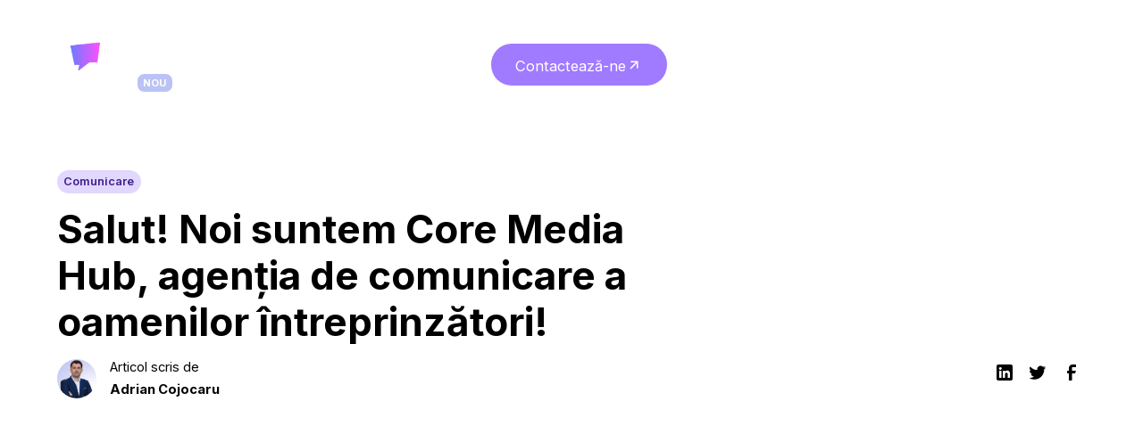

--- FILE ---
content_type: text/html
request_url: https://www.coremediahub.ro/blog/salut-noi-suntem-core-media-hub-agentia-de-comunicare-a-oamenilor-intreprinzatori
body_size: 17563
content:
<!DOCTYPE html><!-- Last Published: Sun May 18 2025 22:43:51 GMT+0000 (Coordinated Universal Time) --><html data-wf-domain="www.coremediahub.ro" data-wf-page="634c2038f1330a9941d34323" data-wf-site="634545475da9ea0445d2d7e6" lang="ro" data-wf-collection="634c2038f1330a597ed34321" data-wf-item-slug="salut-noi-suntem-core-media-hub-agentia-de-comunicare-a-oamenilor-intreprinzatori"><head><meta charset="utf-8"/><title>Salut! Noi suntem Core Media Hub, agenția de comunicare a oamenilor întreprinzători! - Core Media Hub</title><meta content="Jurnalistul Adrian Cojocaru, fost Digi24, deschide propria agenție de comunicare și consultanță media, Core Media Hub. Lansarea vine cu un pachet special pentru startup-uri și curs practic de media training." name="description"/><meta content="Salut! Noi suntem Core Media Hub, agenția de comunicare a oamenilor întreprinzători! - Core Media Hub" property="og:title"/><meta content="Jurnalistul Adrian Cojocaru, fost Digi24, deschide propria agenție de comunicare și consultanță media, Core Media Hub. Lansarea vine cu un pachet special pentru startup-uri și curs practic de media training." property="og:description"/><meta content="https://cdn.prod.website-files.com/634c2038a7ad04e6bd76ed4b/63752018803ef295d35ebfd0_adrian_cojocaru_fondator_core_media_hub_a_lansat.png" property="og:image"/><meta content="Salut! Noi suntem Core Media Hub, agenția de comunicare a oamenilor întreprinzători! - Core Media Hub" property="twitter:title"/><meta content="Jurnalistul Adrian Cojocaru, fost Digi24, deschide propria agenție de comunicare și consultanță media, Core Media Hub. Lansarea vine cu un pachet special pentru startup-uri și curs practic de media training." property="twitter:description"/><meta content="https://cdn.prod.website-files.com/634c2038a7ad04e6bd76ed4b/63752018803ef295d35ebfd0_adrian_cojocaru_fondator_core_media_hub_a_lansat.png" property="twitter:image"/><meta property="og:type" content="website"/><meta content="summary_large_image" name="twitter:card"/><meta content="width=device-width, initial-scale=1" name="viewport"/><link href="https://cdn.prod.website-files.com/634545475da9ea0445d2d7e6/css/coremediahub.webflow.shared.11324836a.min.css" rel="stylesheet" type="text/css"/><link href="https://fonts.googleapis.com" rel="preconnect"/><link href="https://fonts.gstatic.com" rel="preconnect" crossorigin="anonymous"/><script src="https://ajax.googleapis.com/ajax/libs/webfont/1.6.26/webfont.js" type="text/javascript"></script><script type="text/javascript">WebFont.load({  google: {    families: ["Inter:100,300,regular,500,600,700,800,900"]  }});</script><script type="text/javascript">!function(o,c){var n=c.documentElement,t=" w-mod-";n.className+=t+"js",("ontouchstart"in o||o.DocumentTouch&&c instanceof DocumentTouch)&&(n.className+=t+"touch")}(window,document);</script><link href="https://cdn.prod.website-files.com/634545475da9ea0445d2d7e6/6372b5bbd3505eb20ff937f8_favicon-coremediahub.png" rel="shortcut icon" type="image/x-icon"/><link href="https://cdn.prod.website-files.com/634545475da9ea0445d2d7e6/6372b5be2653289104e99606_webclip-coremediahub.png" rel="apple-touch-icon"/><!-- [Attributes by Finsweet] Read Time -->
<script defer src="https://cdn.jsdelivr.net/npm/@finsweet/attributes-readtime@1/readtime.js"></script>

<!-- [Attributes by Finsweet] Social Share -->
<script defer src="https://cdn.jsdelivr.net/npm/@finsweet/attributes-socialshare@1/socialshare.js"></script></head><body><div class="page-wrapper"><div class="global-styles w-embed"><style>

/*Fluid Responsive*/
html { font-size: 1rem; }
  @media screen and (max-width:1920px) { html { font-size: calc(0.7478991596638656rem + 0.21008403361344538vw); } }
  @media screen and (max-width:968px) { html { font-size: 1rem; } }

/* Make text look crisper and more legible in all browsers */
body {
  -webkit-font-smoothing: antialiased;
  -moz-osx-font-smoothing: grayscale;
  font-smoothing: antialiased;
  text-rendering: optimizeLegibility;
}

/* Focus state style for keyboard navigation for the focusable elements */
*[tabindex]:focus-visible,
  input[type="file"]:focus-visible {
   outline: 0.125rem solid #4d65ff;
   outline-offset: 0.125rem;
}

/* Get rid of top margin on first element in any rich text element */
.w-richtext > :not(div):first-child, .w-richtext > div:first-child > :first-child {
  margin-top: 0 !important;
}

/* Get rid of bottom margin on last element in any rich text element */
.w-richtext>:last-child, .w-richtext ol li:last-child, .w-richtext ul li:last-child {
	margin-bottom: 0 !important;
}

/* Prevent all click and hover interaction with an element */
.pointer-events-off {
	pointer-events: none;
}

/* Enables all click and hover interaction with an element */
.pointer-events-on {
  pointer-events: auto;
}

/* Create a class of .div-square which maintains a 1:1 dimension of a div */
.div-square::after {
	content: "";
	display: block;
	padding-bottom: 100%;
}

/* Make sure containers never lose their center alignment */
.container-medium,.container-small, .container-large {
	margin-right: auto !important;
  margin-left: auto !important;
}

/* 
Make the following elements inherit typography styles from the parent and not have hardcoded values. 
Important: You will not be able to style for example "All Links" in Designer with this CSS applied.
Uncomment this CSS to use it in the project. Leave this message for future hand-off.
*/
a,
.w-input,
.w-select,
.w-tab-link,
.w-nav-link,
.w-dropdown-btn,
.w-dropdown-toggle,
.w-dropdown-link {
  color: inherit;
  text-decoration: inherit;
  font-size: inherit;
}

/* Apply "..." after 3 lines of text */
.text-style-3lines {
	display: -webkit-box;
	overflow: hidden;
	-webkit-line-clamp: 3;
	-webkit-box-orient: vertical;
}

/* Apply "..." after 2 lines of text */
.text-style-2lines {
	display: -webkit-box;
	overflow: hidden;
	-webkit-line-clamp: 2;
	-webkit-box-orient: vertical;
}

/* Adds inline flex display */
.display-inlineflex {
  display: inline-flex;
}

/* These classes are never overwritten */
.hide {
  display: none !important;
}

@media screen and (max-width: 991px), 
  @media screen and (max-width: 767px), 
  @media screen and (max-width: 479px){
    .hide, .hide-tablet{
      display: none !important;
    }
  }
  @media screen and (max-width: 767px)
    .hide-mobile-landscape{
      display: none !important;
    }
  }
  @media screen and (max-width: 479px)
    .hide-mobile{
      display: none !important;
    }
  }
 
.margin-0 {
  margin: 0rem !important;
}
  
.padding-0 {
  padding: 0rem !important;
}

.spacing-clean {
padding: 0rem !important;
margin: 0rem !important;
}

.margin-top {
  margin-right: 0rem !important;
  margin-bottom: 0rem !important;
  margin-left: 0rem !important;
}

.padding-top {
  padding-right: 0rem !important;
  padding-bottom: 0rem !important;
  padding-left: 0rem !important;
}
  
.margin-right {
  margin-top: 0rem !important;
  margin-bottom: 0rem !important;
  margin-left: 0rem !important;
}

.padding-right {
  padding-top: 0rem !important;
  padding-bottom: 0rem !important;
  padding-left: 0rem !important;
}

.margin-bottom {
  margin-top: 0rem !important;
  margin-right: 0rem !important;
  margin-left: 0rem !important;
}

.padding-bottom {
  padding-top: 0rem !important;
  padding-right: 0rem !important;
  padding-left: 0rem !important;
}

.margin-left {
  margin-top: 0rem !important;
  margin-right: 0rem !important;
  margin-bottom: 0rem !important;
}
  
.padding-left {
  padding-top: 0rem !important;
  padding-right: 0rem !important;
  padding-bottom: 0rem !important;
}
  
.margin-horizontal {
  margin-top: 0rem !important;
  margin-bottom: 0rem !important;
}

.padding-horizontal {
  padding-top: 0rem !important;
  padding-bottom: 0rem !important;
}

.margin-vertical {
  margin-right: 0rem !important;
  margin-left: 0rem !important;
}
  
.padding-vertical {
  padding-right: 0rem !important;
  padding-left: 0rem !important;
}

</style></div><div class="nav_inverted"><div data-animation="default" data-collapse="medium" data-duration="400" data-easing="ease" data-easing2="ease-out-cubic" role="banner" class="navbar w-nav"><div class="page-padding"><div class="container-large"><div class="nav-wrapper"><a href="/" id="w-node-_15e494fa-3f0d-2358-370c-22ecaa566549-aa566545" class="nav-brand w-nav-brand"><img src="https://cdn.prod.website-files.com/634545475da9ea0445d2d7e6/636fb26d18cd9cba088def55_logo-nav-coremediahub.png" loading="lazy" sizes="(max-width: 479px) 98vw, (max-width: 800px) 100vw, 800px" srcset="https://cdn.prod.website-files.com/634545475da9ea0445d2d7e6/636fb26d18cd9cba088def55_logo-nav-coremediahub-p-500.png 500w, https://cdn.prod.website-files.com/634545475da9ea0445d2d7e6/636fb26d18cd9cba088def55_logo-nav-coremediahub-p-800.png 800w, https://cdn.prod.website-files.com/634545475da9ea0445d2d7e6/636fb26d18cd9cba088def55_logo-nav-coremediahub.png 800w" alt="" class="nav-logo_img"/></a><nav role="navigation" class="nav-left w-nav-menu"><div id="w-node-_15e494fa-3f0d-2358-370c-22ecaa56654c-aa566545" class="nav-link-wrapper"><div class="nav-link_wrapper"><a href="/studio" class="nav-link w-inline-block"><div>Studio</div></a><div class="nav-link_new">NOU</div></div><div data-hover="true" data-delay="200" data-w-id="15e494fa-3f0d-2358-370c-22ecaa56654d" class="navbar11_menu-dropdown w-dropdown"><div class="navbar11_dropdown-toggle w-dropdown-toggle"><div class="dropdown-icon-2 w-icon-dropdown-toggle"></div><div class="navbar-dropdown-text">Ateliere</div></div><nav class="navbar11_dropdown-list is-2col w-dropdown-list"><div class="navbar11_dropdown-link-list is-2col"><a href="/ateliere/ateliere-creative" class="navbar11_dropdown-link w-inline-block"><div class="navbar11_icon-wrapper"><div class="icon-1x1-small-4 w-embed"><svg fill="currentColor" width="100%" height="100%" xmlns="http://www.w3.org/2000/svg" viewBox="0 0 512 512"><!--!Font Awesome Free 6.5.1 by @fontawesome - https://fontawesome.com License - https://fontawesome.com/license/free Copyright 2024 Fonticons, Inc.--><path d="M512 256c0 .9 0 1.8 0 2.7c-.4 36.5-33.6 61.3-70.1 61.3H344c-26.5 0-48 21.5-48 48c0 3.4 .4 6.7 1 9.9c2.1 10.2 6.5 20 10.8 29.9c6.1 13.8 12.1 27.5 12.1 42c0 31.8-21.6 60.7-53.4 62c-3.5 .1-7 .2-10.6 .2C114.6 512 0 397.4 0 256S114.6 0 256 0S512 114.6 512 256zM128 288a32 32 0 1 0 -64 0 32 32 0 1 0 64 0zm0-96a32 32 0 1 0 0-64 32 32 0 1 0 0 64zM288 96a32 32 0 1 0 -64 0 32 32 0 1 0 64 0zm96 96a32 32 0 1 0 0-64 32 32 0 1 0 0 64z"/></svg></div></div><div class="navbar11_text-wrapper"><div class="text-weight-semibold">Ateliere creative</div></div><div class="navbar_navlink-arrow w-embed"><svg xmlns="http://www.w3.org/2000/svg" xmlns:xlink="http://www.w3.org/1999/xlink" aria-hidden="true" role="img" class="iconify iconify--ic" width="currentWidth" height="currentHeight" preserveAspectRatio="xMidYMid meet" viewBox="0 0 24 24"><path fill="currentColor" d="m12 4l-1.41 1.41L16.17 11H4v2h12.17l-5.58 5.59L12 20l8-8z"></path></svg></div></a><a href="/ateliere/brainstorming-sessions" class="navbar11_dropdown-link w-inline-block"><div class="navbar11_icon-wrapper"><div class="icon-1x1-small-4 w-embed"><svg fill="currentColor" width="100%" height="100%" xmlns="http://www.w3.org/2000/svg" viewBox="0 0 512 512"><!--!Font Awesome Free 6.5.1 by @fontawesome - https://fontawesome.com License - https://fontawesome.com/license/free Copyright 2024 Fonticons, Inc.--><path d="M184 0c30.9 0 56 25.1 56 56V456c0 30.9-25.1 56-56 56c-28.9 0-52.7-21.9-55.7-50.1c-5.2 1.4-10.7 2.1-16.3 2.1c-35.3 0-64-28.7-64-64c0-7.4 1.3-14.6 3.6-21.2C21.4 367.4 0 338.2 0 304c0-31.9 18.7-59.5 45.8-72.3C37.1 220.8 32 207 32 192c0-30.7 21.6-56.3 50.4-62.6C80.8 123.9 80 118 80 112c0-29.9 20.6-55.1 48.3-62.1C131.3 21.9 155.1 0 184 0zM328 0c28.9 0 52.6 21.9 55.7 49.9c27.8 7 48.3 32.1 48.3 62.1c0 6-.8 11.9-2.4 17.4c28.8 6.2 50.4 31.9 50.4 62.6c0 15-5.1 28.8-13.8 39.7C493.3 244.5 512 272.1 512 304c0 34.2-21.4 63.4-51.6 74.8c2.3 6.6 3.6 13.8 3.6 21.2c0 35.3-28.7 64-64 64c-5.6 0-11.1-.7-16.3-2.1c-3 28.2-26.8 50.1-55.7 50.1c-30.9 0-56-25.1-56-56V56c0-30.9 25.1-56 56-56z"/></svg></div></div><div class="navbar11_text-wrapper"><div class="text-weight-semibold">Brainstorming sessions</div></div><div class="navbar_navlink-arrow w-embed"><svg xmlns="http://www.w3.org/2000/svg" xmlns:xlink="http://www.w3.org/1999/xlink" aria-hidden="true" role="img" class="iconify iconify--ic" width="currentWidth" height="currentHeight" preserveAspectRatio="xMidYMid meet" viewBox="0 0 24 24"><path fill="currentColor" d="m12 4l-1.41 1.41L16.17 11H4v2h12.17l-5.58 5.59L12 20l8-8z"></path></svg></div></a></div></nav></div><div data-hover="true" data-delay="200" data-w-id="5978cf6a-0272-de3e-f1ff-38f55c44e947" class="navbar11_menu-dropdown w-dropdown"><div class="navbar11_dropdown-toggle w-dropdown-toggle"><div class="dropdown-icon-2 w-icon-dropdown-toggle"></div><div class="navbar-dropdown-text">Cursuri</div></div><nav class="navbar11_dropdown-list is-2col w-dropdown-list"><div class="navbar11_dropdown-link-list is-2col"><a href="/cursuri/social-media-content-training" class="navbar11_dropdown-link w-inline-block"><div class="navbar11_icon-wrapper"><div class="icon-1x1-small-4 w-embed"><svg width="100%" height="100%" fill="currentColor" xmlns="http://www.w3.org/2000/svg" viewBox="0 0 512 512"><!--! Font Awesome Pro 6.2.0 by @fontawesome - https://fontawesome.com License - https://fontawesome.com/license (Commercial License) Copyright 2022 Fonticons, Inc. --><path d="M480 32c0-12.9-7.8-24.6-19.8-29.6s-25.7-2.2-34.9 6.9L381.7 53c-48 48-113.1 75-181 75H192 160 64c-35.3 0-64 28.7-64 64v96c0 35.3 28.7 64 64 64l0 128c0 17.7 14.3 32 32 32h64c17.7 0 32-14.3 32-32V352l8.7 0c67.9 0 133 27 181 75l43.6 43.6c9.2 9.2 22.9 11.9 34.9 6.9s19.8-16.6 19.8-29.6V300.4c18.6-8.8 32-32.5 32-60.4s-13.4-51.6-32-60.4V32zm-64 76.7V240 371.3C357.2 317.8 280.5 288 200.7 288H192V192h8.7c79.8 0 156.5-29.8 215.3-83.3z"/></svg></div></div><div class="navbar11_text-wrapper"><div class="text-weight-semibold">Social Media Content Training</div><p class="text-size-small hide-mobile-landscape">Curs intensiv de video content pentru social media</p></div><div class="navbar_navlink-arrow w-embed"><svg xmlns="http://www.w3.org/2000/svg" xmlns:xlink="http://www.w3.org/1999/xlink" aria-hidden="true" role="img" class="iconify iconify--ic" width="currentWidth" height="currentHeight" preserveAspectRatio="xMidYMid meet" viewBox="0 0 24 24"><path fill="currentColor" d="m12 4l-1.41 1.41L16.17 11H4v2h12.17l-5.58 5.59L12 20l8-8z"></path></svg></div></a><a href="/cursuri/public-speaking-pentru-copii" class="navbar11_dropdown-link w-inline-block"><div class="navbar11_icon-wrapper"><div class="icon-1x1-small-4 w-embed"><svg xmlns="http://www.w3.org/2000/svg" height="100%" width="100%" fill="currentColor" viewBox="0 0 320 512"><!--! Font Awesome Free 6.4.0 by @fontawesome - https://fontawesome.com License - https://fontawesome.com/license (Commercial License) Copyright 2023 Fonticons, Inc. --><path d="M96 64a64 64 0 1 1 128 0A64 64 0 1 1 96 64zm48 320v96c0 17.7-14.3 32-32 32s-32-14.3-32-32V287.8L59.1 321c-9.4 15-29.2 19.4-44.1 10S-4.5 301.9 4.9 287l39.9-63.3C69.7 184 113.2 160 160 160s90.3 24 115.2 63.6L315.1 287c9.4 15 4.9 34.7-10 44.1s-34.7 4.9-44.1-10L240 287.8V480c0 17.7-14.3 32-32 32s-32-14.3-32-32V384H144z"/></svg></div></div><div class="navbar11_text-wrapper"><div class="text-weight-semibold">Public Speaking Pentru Copii</div><p class="text-size-small hide-mobile-landscape">Ateliere de comunicare pentru copii</p></div><div class="navbar_navlink-arrow w-embed"><svg xmlns="http://www.w3.org/2000/svg" xmlns:xlink="http://www.w3.org/1999/xlink" aria-hidden="true" role="img" class="iconify iconify--ic" width="currentWidth" height="currentHeight" preserveAspectRatio="xMidYMid meet" viewBox="0 0 24 24"><path fill="currentColor" d="m12 4l-1.41 1.41L16.17 11H4v2h12.17l-5.58 5.59L12 20l8-8z"></path></svg></div></a></div></nav></div><div data-hover="true" data-delay="200" data-w-id="d5fc1fa6-fdae-c97a-5ee2-be7ccf71070d" class="navbar11_menu-dropdown w-dropdown"><div class="navbar11_dropdown-toggle w-dropdown-toggle"><div class="dropdown-icon-2 w-icon-dropdown-toggle"></div><div class="navbar-dropdown-text">Servicii</div></div><nav class="navbar11_dropdown-list is-2col w-dropdown-list"><div class="navbar11_dropdown-link-list is-3col"><a href="/servicii/comunicare-si-pr" class="navbar11_dropdown-link w-inline-block"><div class="navbar11_icon-wrapper"><div class="icon-1x1-small-4 w-embed"><svg width="100%" height="100%" fill="currentColor" xmlns="http://www.w3.org/2000/svg" viewBox="0 0 512 512"><!--! Font Awesome Pro 6.2.0 by @fontawesome - https://fontawesome.com License - https://fontawesome.com/license (Commercial License) Copyright 2022 Fonticons, Inc. --><path d="M480 32c0-12.9-7.8-24.6-19.8-29.6s-25.7-2.2-34.9 6.9L381.7 53c-48 48-113.1 75-181 75H192 160 64c-35.3 0-64 28.7-64 64v96c0 35.3 28.7 64 64 64l0 128c0 17.7 14.3 32 32 32h64c17.7 0 32-14.3 32-32V352l8.7 0c67.9 0 133 27 181 75l43.6 43.6c9.2 9.2 22.9 11.9 34.9 6.9s19.8-16.6 19.8-29.6V300.4c18.6-8.8 32-32.5 32-60.4s-13.4-51.6-32-60.4V32zm-64 76.7V240 371.3C357.2 317.8 280.5 288 200.7 288H192V192h8.7c79.8 0 156.5-29.8 215.3-83.3z"/></svg></div></div><div class="navbar11_text-wrapper"><div class="text-weight-semibold">Comunicare &amp; PR</div><p class="text-size-small hide-mobile-landscape">Strategii și campanii de comunicare</p></div><div class="navbar_navlink-arrow w-embed"><svg xmlns="http://www.w3.org/2000/svg" xmlns:xlink="http://www.w3.org/1999/xlink" aria-hidden="true" role="img" class="iconify iconify--ic" width="currentWidth" height="currentHeight" preserveAspectRatio="xMidYMid meet" viewBox="0 0 24 24"><path fill="currentColor" d="m12 4l-1.41 1.41L16.17 11H4v2h12.17l-5.58 5.59L12 20l8-8z"></path></svg></div></a><a href="/servicii/personal-branding" class="navbar11_dropdown-link w-inline-block"><div class="navbar11_icon-wrapper"><div class="icon-1x1-small-4 w-embed"><svg width="100%" height="100%" fill="currentColor" xmlns="http://www.w3.org/2000/svg" viewBox="0 0 512 512"><!--! Font Awesome Pro 6.2.0 by @fontawesome - https://fontawesome.com License - https://fontawesome.com/license (Commercial License) Copyright 2022 Fonticons, Inc. --><path d="M184 48H328c4.4 0 8 3.6 8 8V96H176V56c0-4.4 3.6-8 8-8zm-56 8V96H64C28.7 96 0 124.7 0 160v96H192 320 512V160c0-35.3-28.7-64-64-64H384V56c0-30.9-25.1-56-56-56H184c-30.9 0-56 25.1-56 56zM512 288H320v32c0 17.7-14.3 32-32 32H224c-17.7 0-32-14.3-32-32V288H0V416c0 35.3 28.7 64 64 64H448c35.3 0 64-28.7 64-64V288z"/></svg></div></div><div class="navbar11_text-wrapper"><div class="text-weight-semibold">Personal Branding</div><p class="text-size-small hide-mobile-landscape">Crearea unei identități personale în online și offline</p></div><div class="navbar_navlink-arrow w-embed"><svg xmlns="http://www.w3.org/2000/svg" xmlns:xlink="http://www.w3.org/1999/xlink" aria-hidden="true" role="img" class="iconify iconify--ic" width="currentWidth" height="currentHeight" preserveAspectRatio="xMidYMid meet" viewBox="0 0 24 24"><path fill="currentColor" d="m12 4l-1.41 1.41L16.17 11H4v2h12.17l-5.58 5.59L12 20l8-8z"></path></svg></div></a><a href="/servicii/consultanta" class="navbar11_dropdown-link w-inline-block"><div class="navbar11_icon-wrapper"><div class="icon-1x1-small-4 w-embed"><svg xmlns="http://www.w3.org/2000/svg" width="100%" height="100%" fill="currentColor" viewBox="0 0 640.007 512.001">
  <g id="icon_17_" data-name="icon (17)" transform="translate(0.005)" fill="currentColor">
    <path id="comments-solid" d="M416,176C416,78.8,322.9,0,208,0S0,78.8,0,176c0,39.57,15.62,75.96,41.67,105.4A273.1,273.1,0,0,1,2.08,339.08a7.692,7.692,0,0,0-1.441,8.354A7.547,7.547,0,0,0,7.66,352c38.35,0,70.76-11.12,95.74-24.04A236.859,236.859,0,0,0,208,352C322.9,352,416,273.2,416,176ZM599.6,443.7C624.8,413.9,640,376.6,640,336c0-97.2-86-176-192-176-.315,0-.619.041-.934.043C447.5,165.3,448,170.6,448,176c0,98.62-79.68,181.2-186.1,202.5C282.7,455.1,357.1,512,448,512a204.832,204.832,0,0,0,92.85-21.98C565.2,502,596.1,512,632.3,512a7.557,7.557,0,0,0,7.02-4.6,7.694,7.694,0,0,0-1.441-8.354A279.476,279.476,0,0,1,599.6,443.7Z" transform="translate(0.002)" fill="currentColor"/>
    <path id="Path_266" data-name="Path 266" d="M45.977-54.091v-4.057q0-13.945,2.2-22.228a33.261,33.261,0,0,1,6.508-13.311,48.64,48.64,0,0,1,10.565-9.086q5.409-3.55,9.677-6.846a30.338,30.338,0,0,0,6.761-7.015,14.827,14.827,0,0,0,2.493-8.452,13.63,13.63,0,0,0-2.028-7.438,13.814,13.814,0,0,0-5.494-4.986,16.622,16.622,0,0,0-7.691-1.775,17.177,17.177,0,0,0-8.409,2.113,16.568,16.568,0,0,0-6.17,5.832,15.924,15.924,0,0,0-2.324,8.621H8.79q.169-18.594,8.452-30.215a48.29,48.29,0,0,1,21.974-17.072A80.638,80.638,0,0,1,69.3-175.457q18.087,0,32.286,5.282t22.4,15.889q8.2,10.607,8.2,26.5a43.1,43.1,0,0,1-3.507,17.96,43.016,43.016,0,0,1-9.719,13.607,78.2,78.2,0,0,1-14.5,10.691,60.629,60.629,0,0,0-10.227,7.311,25.316,25.316,0,0,0-6.254,8.536,28.413,28.413,0,0,0-2.113,11.537v4.057ZM66.6,2.7A23.013,23.013,0,0,1,49.823-4.184,22.4,22.4,0,0,1,42.935-20.96a21.975,21.975,0,0,1,6.888-16.481A23.085,23.085,0,0,1,66.6-44.287a23.066,23.066,0,0,1,16.439,6.846A22.3,22.3,0,0,1,90.264-20.96,22.756,22.756,0,0,1,86.841-9,25.361,25.361,0,0,1,78.178-.465,22.232,22.232,0,0,1,66.6,2.7Z" transform="translate(138 251)" fill="white"/>
    <path id="Path_267" data-name="Path 267" d="M-7684.4-7159.983l43.847,43.847,94.338-90.777" transform="translate(8080.231 7512.446)" fill="white" stroke-linecap="round" stroke-linejoin="round" stroke-width="30"/>
  </g>
</svg></div></div><div class="navbar11_text-wrapper"><div class="text-weight-semibold">Consultanță</div><p class="text-size-small hide-mobile-landscape">Analiză și soluții adaptate nevoilor tale</p></div><div class="navbar_navlink-arrow w-embed"><svg xmlns="http://www.w3.org/2000/svg" xmlns:xlink="http://www.w3.org/1999/xlink" aria-hidden="true" role="img" class="iconify iconify--ic" width="currentWidth" height="currentHeight" preserveAspectRatio="xMidYMid meet" viewBox="0 0 24 24"><path fill="currentColor" d="m12 4l-1.41 1.41L16.17 11H4v2h12.17l-5.58 5.59L12 20l8-8z"></path></svg></div></a><a href="/servicii/comunicare-interna" class="navbar11_dropdown-link w-inline-block"><div class="navbar11_icon-wrapper"><div class="icon-1x1-small-4 w-embed"><svg width="100%" height="100%" fill="currentColor" xmlns="http://www.w3.org/2000/svg" viewBox="0 0 640 512"><!--! Font Awesome Pro 6.2.0 by @fontawesome - https://fontawesome.com License - https://fontawesome.com/license (Commercial License) Copyright 2022 Fonticons, Inc. --><path d="M208 352c114.9 0 208-78.8 208-176S322.9 0 208 0S0 78.8 0 176c0 38.6 14.7 74.3 39.6 103.4c-3.5 9.4-8.7 17.7-14.2 24.7c-4.8 6.2-9.7 11-13.3 14.3c-1.8 1.6-3.3 2.9-4.3 3.7c-.5 .4-.9 .7-1.1 .8l-.2 .2 0 0 0 0C1 327.2-1.4 334.4 .8 340.9S9.1 352 16 352c21.8 0 43.8-5.6 62.1-12.5c9.2-3.5 17.8-7.4 25.3-11.4C134.1 343.3 169.8 352 208 352zM448 176c0 112.3-99.1 196.9-216.5 207C255.8 457.4 336.4 512 432 512c38.2 0 73.9-8.7 104.7-23.9c7.5 4 16 7.9 25.2 11.4c18.3 6.9 40.3 12.5 62.1 12.5c6.9 0 13.1-4.5 15.2-11.1c2.1-6.6-.2-13.8-5.8-17.9l0 0 0 0-.2-.2c-.2-.2-.6-.4-1.1-.8c-1-.8-2.5-2-4.3-3.7c-3.6-3.3-8.5-8.1-13.3-14.3c-5.5-7-10.7-15.4-14.2-24.7c24.9-29 39.6-64.7 39.6-103.4c0-92.8-84.9-168.9-192.6-175.5c.4 5.1 .6 10.3 .6 15.5z"/></svg></div></div><div class="navbar11_text-wrapper"><div class="text-weight-semibold">Comunicare internă</div><p class="text-size-small hide-mobile-landscape">Implementarea comunicării în organizații</p></div><div class="navbar_navlink-arrow w-embed"><svg xmlns="http://www.w3.org/2000/svg" xmlns:xlink="http://www.w3.org/1999/xlink" aria-hidden="true" role="img" class="iconify iconify--ic" width="currentWidth" height="currentHeight" preserveAspectRatio="xMidYMid meet" viewBox="0 0 24 24"><path fill="currentColor" d="m12 4l-1.41 1.41L16.17 11H4v2h12.17l-5.58 5.59L12 20l8-8z"></path></svg></div></a><a href="/servicii/press-event-planning" class="navbar11_dropdown-link w-inline-block"><div class="navbar11_icon-wrapper"><div class="icon-1x1-small-4 w-embed"><svg xmlns="http://www.w3.org/2000/svg" xmlns:xlink="http://www.w3.org/1999/xlink" aria-hidden="true" role="img" class="iconify iconify--ic" width="100%" height="100%" fill="currentColor" preserveAspectRatio="xMidYMid meet" viewBox="0 0 24 24"><path fill="currentColor" d="M16.53 11.06L15.47 10l-4.88 4.88l-2.12-2.12l-1.06 1.06L10.59 17l5.94-5.94zM19 3h-1V1h-2v2H8V1H6v2H5c-1.11 0-1.99.9-1.99 2L3 19a2 2 0 0 0 2 2h14c1.1 0 2-.9 2-2V5c0-1.1-.9-2-2-2zm0 16H5V8h14v11z"></path></svg></div></div><div class="navbar11_text-wrapper"><div class="text-weight-semibold">Press event planning</div><p class="text-size-small hide-mobile-landscape">Evenimente de presă</p></div><div class="navbar_navlink-arrow w-embed"><svg xmlns="http://www.w3.org/2000/svg" xmlns:xlink="http://www.w3.org/1999/xlink" aria-hidden="true" role="img" class="iconify iconify--ic" width="currentWidth" height="currentHeight" preserveAspectRatio="xMidYMid meet" viewBox="0 0 24 24"><path fill="currentColor" d="m12 4l-1.41 1.41L16.17 11H4v2h12.17l-5.58 5.59L12 20l8-8z"></path></svg></div></a><a href="/servicii/moderare-de-eveniment" class="navbar11_dropdown-link w-inline-block"><div class="navbar11_icon-wrapper"><div class="icon-1x1-small-4 w-embed"><svg xmlns="http://www.w3.org/2000/svg" xmlns:xlink="http://www.w3.org/1999/xlink" aria-hidden="true" role="img" class="iconify iconify--bx" width="100%" height="100%" preserveAspectRatio="xMidYMid meet" viewBox="0 0 24 24"><path d="M12 16c2.206 0 4-1.794 4-4V6c0-2.217-1.785-4.021-3.979-4.021a.933.933 0 0 0-.209.025A4.006 4.006 0 0 0 8 6v6c0 2.206 1.794 4 4 4z" fill="currentColor"></path><path d="M11 19.931V22h2v-2.069c3.939-.495 7-3.858 7-7.931h-2c0 3.309-2.691 6-6 6s-6-2.691-6-6H4c0 4.072 3.061 7.436 7 7.931z" fill="currentColor"></path></svg></div></div><div class="navbar11_text-wrapper"><div class="text-weight-semibold">Moderare de eveniment</div><p class="text-size-small hide-mobile-landscape">Prezentare de evenimente, conferințe, workshopuri.</p></div><div class="navbar_navlink-arrow w-embed"><svg xmlns="http://www.w3.org/2000/svg" xmlns:xlink="http://www.w3.org/1999/xlink" aria-hidden="true" role="img" class="iconify iconify--ic" width="currentWidth" height="currentHeight" preserveAspectRatio="xMidYMid meet" viewBox="0 0 24 24"><path fill="currentColor" d="m12 4l-1.41 1.41L16.17 11H4v2h12.17l-5.58 5.59L12 20l8-8z"></path></svg></div></a><a href="/servicii/photo-video-production" class="navbar11_dropdown-link w-inline-block"><div class="navbar11_icon-wrapper"><div class="icon-1x1-small-4 w-embed"><svg width="100%" height="100%" fill="currentColor" xmlns="http://www.w3.org/2000/svg" viewBox="0 0 576 512"><!--! Font Awesome Pro 6.2.0 by @fontawesome - https://fontawesome.com License - https://fontawesome.com/license (Commercial License) Copyright 2022 Fonticons, Inc. --><path d="M0 128C0 92.7 28.7 64 64 64H320c35.3 0 64 28.7 64 64V384c0 35.3-28.7 64-64 64H64c-35.3 0-64-28.7-64-64V128zM559.1 99.8c10.4 5.6 16.9 16.4 16.9 28.2V384c0 11.8-6.5 22.6-16.9 28.2s-23 5-32.9-1.6l-96-64L416 337.1V320 192 174.9l14.2-9.5 96-64c9.8-6.5 22.4-7.2 32.9-1.6z"/></svg></div></div><div class="navbar11_text-wrapper"><div class="text-weight-semibold">Photo &amp; Video production</div><p class="text-size-small hide-mobile-landscape">Alege ceea ce îți definește imaginea</p></div><div class="navbar_navlink-arrow w-embed"><svg xmlns="http://www.w3.org/2000/svg" xmlns:xlink="http://www.w3.org/1999/xlink" aria-hidden="true" role="img" class="iconify iconify--ic" width="currentWidth" height="currentHeight" preserveAspectRatio="xMidYMid meet" viewBox="0 0 24 24"><path fill="currentColor" d="m12 4l-1.41 1.41L16.17 11H4v2h12.17l-5.58 5.59L12 20l8-8z"></path></svg></div></a><a href="/servicii/canva-social-media-design" class="navbar11_dropdown-link w-inline-block"><div class="navbar11_icon-wrapper"><div class="icon-1x1-small-4 w-embed"><svg width="100%" height="100%" fill="currentColor" xmlns="http://www.w3.org/2000/svg" viewBox="0 0 576 512"><!--! Font Awesome Pro 6.2.0 by @fontawesome - https://fontawesome.com License - https://fontawesome.com/license (Commercial License) Copyright 2022 Fonticons, Inc. --><path d="M32 119.4C12.9 108.4 0 87.7 0 64C0 28.7 28.7 0 64 0c23.7 0 44.4 12.9 55.4 32H456.6C467.6 12.9 488.3 0 512 0c35.3 0 64 28.7 64 64c0 23.7-12.9 44.4-32 55.4V392.6c19.1 11.1 32 31.7 32 55.4c0 35.3-28.7 64-64 64c-23.7 0-44.4-12.9-55.4-32H119.4c-11.1 19.1-31.7 32-55.4 32c-35.3 0-64-28.7-64-64c0-23.7 12.9-44.4 32-55.4V119.4zM456.6 96H119.4c-5.6 9.7-13.7 17.8-23.4 23.4V392.6c9.7 5.6 17.8 13.7 23.4 23.4H456.6c5.6-9.7 13.7-17.8 23.4-23.4V119.4c-9.7-5.6-17.8-13.7-23.4-23.4zM128 160c0-17.7 14.3-32 32-32H288c17.7 0 32 14.3 32 32v96c0 17.7-14.3 32-32 32H160c-17.7 0-32-14.3-32-32V160zM256 320h32c35.3 0 64-28.7 64-64V224h64c17.7 0 32 14.3 32 32v96c0 17.7-14.3 32-32 32H288c-17.7 0-32-14.3-32-32V320z"/></svg></div></div><div class="navbar11_text-wrapper"><div class="text-weight-semibold">Canva &amp; social media design</div><p class="text-size-small hide-mobile-landscape">Prezentări Canva business sau personal</p></div><div class="navbar_navlink-arrow w-embed"><svg xmlns="http://www.w3.org/2000/svg" xmlns:xlink="http://www.w3.org/1999/xlink" aria-hidden="true" role="img" class="iconify iconify--ic" width="currentWidth" height="currentHeight" preserveAspectRatio="xMidYMid meet" viewBox="0 0 24 24"><path fill="currentColor" d="m12 4l-1.41 1.41L16.17 11H4v2h12.17l-5.58 5.59L12 20l8-8z"></path></svg></div></a><a href="/servicii/canva-social-media-design" class="navbar11_dropdown-link w-inline-block"><div class="navbar11_icon-wrapper"><div class="icon-1x1-small-4 w-embed"><svg xmlns="http://www.w3.org/2000/svg" xmlns:xlink="http://www.w3.org/1999/xlink" aria-hidden="true" role="img" class="iconify iconify--ph" width="100%" height="100%" preserveAspectRatio="xMidYMid meet" viewBox="0 0 256 256"><path fill="currentColor" d="M128 24a104 104 0 1 0 104 104A104.1 104.1 0 0 0 128 24Zm-8 56a8 8 0 0 1 16 0v56a8 8 0 0 1-16 0Zm8 104a12 12 0 1 1 12-12a12 12 0 0 1-12 12Z"></path></svg></div></div><div class="navbar11_text-wrapper"><div class="text-weight-semibold">Comunicare de criză</div><p class="text-size-small hide-mobile-landscape">Gestionarea unei crize de comunicare</p></div><div class="navbar_navlink-arrow w-embed"><svg xmlns="http://www.w3.org/2000/svg" xmlns:xlink="http://www.w3.org/1999/xlink" aria-hidden="true" role="img" class="iconify iconify--ic" width="currentWidth" height="currentHeight" preserveAspectRatio="xMidYMid meet" viewBox="0 0 24 24"><path fill="currentColor" d="m12 4l-1.41 1.41L16.17 11H4v2h12.17l-5.58 5.59L12 20l8-8z"></path></svg></div></a></div></nav></div><a href="/#features" class="nav-link hide w-inline-block"><div>Proiecte</div></a><a href="#komponenten" class="nav-link hide w-inline-block"><div>Cursuri</div></a><a href="/cine-suntem" class="nav-link w-inline-block"><div>Cine suntem</div></a><a href="/blog" class="nav-link w-inline-block"><div>Blog</div></a></div></nav><div id="w-node-_15e494fa-3f0d-2358-370c-22ecaa5665b4-aa566545" class="nav-right"><a href="/contact" class="button-arrow-top w-inline-block"><div class="button-text-wrapper"><div class="button-text-3">Contactează-ne</div><div class="button-text-3">Contactează-ne</div></div><div class="icon w-embed"><svg width="420" height="420" viewBox="0 0 24 24" fill="none" xmlns="http://www.w3.org/2000/svg">
<path d="M16.0039 9.414L7.39691 18.021L5.98291 16.607L14.5889 8H7.00391V6H18.0039V17H16.0039V9.414V9.414Z" fill="currentColor"/>
</svg>
</div><div class="button-background"></div></a></div><div class="menu-button w-nav-button"><div class="menu-icon"><img src="https://cdn.prod.website-files.com/633d230a67ab227876778f0c/633d36a3eca20e9658a165ca_menu-2(24x24)%402x.svg" loading="lazy" alt=""/></div></div></div></div></div></div></div><main class="main-wrapper"><header class="section_blogpost4"><div class="padding-global-2"><div class="container-large"><div class="padding-section-large-2"><div class="margin-bottom"><div class="max-width-large"><div class="blogpost4_header"><div class="blogpost4_meta-wrapper"><div class="w-dyn-list"><div role="list" class="w-dyn-items"><div role="listitem" class="w-dyn-item"><a href="#" class="blogpost4_category-link w-inline-block"><div>Comunicare</div></a></div></div></div></div><div class="blogpost4_title-wrapper"><h1 class="heading-style-h2-2">Salut! Noi suntem Core Media Hub, agenția de comunicare a oamenilor întreprinzători!</h1></div></div></div></div><div class="blogpost4_content-top"><div class="blogpost4_author-wrapper"><img src="https://cdn.prod.website-files.com/634545475da9ea0445d2d7e6/6363ec0d746e4d3280f4760d_Artboard%20%E2%80%93%203.jpg" loading="lazy" srcset="https://cdn.prod.website-files.com/634545475da9ea0445d2d7e6/6363ec0d746e4d3280f4760d_Artboard%20%E2%80%93%203-p-500.jpg 500w, https://cdn.prod.website-files.com/634545475da9ea0445d2d7e6/6363ec0d746e4d3280f4760d_Artboard%20%E2%80%93%203.jpg 500w" alt="" sizes="(max-width: 767px) 48px, (max-width: 991px) 6vw, 4vw" class="blog-post_image"/><div class="margin-left margin-small"><div class="margin-bottom margin-xxsmall"><div>Articol scris de</div></div><div class="text-weight-bold">Adrian Cojocaru</div></div></div><div class="w-layout-grid blogpost4_share"><a fs-socialshare-element="linkedin" href="#" class="blogpost4_social-link w-inline-block"><div class="blogpost4_social-icon-2 w-embed"><svg width="24" height="24" viewBox="0 0 24 24" fill="none" xmlns="http://www.w3.org/2000/svg">
<path fill-rule="evenodd" clip-rule="evenodd" d="M5 3H19C20.1046 3 21 3.89543 21 5V19C21 20.1046 20.1046 21 19 21H5C3.89543 21 3 20.1046 3 19V5C3 3.89543 3.89543 3 5 3ZM8 18C8.27614 18 8.5 17.7761 8.5 17.5V10.5C8.5 10.2239 8.27614 10 8 10H6.5C6.22386 10 6 10.2239 6 10.5V17.5C6 17.7761 6.22386 18 6.5 18H8ZM7.25 9C6.42157 9 5.75 8.32843 5.75 7.5C5.75 6.67157 6.42157 6 7.25 6C8.07843 6 8.75 6.67157 8.75 7.5C8.75 8.32843 8.07843 9 7.25 9ZM17.5 18C17.7761 18 18 17.7761 18 17.5V12.9C18.0325 11.3108 16.8576 9.95452 15.28 9.76C14.177 9.65925 13.1083 10.1744 12.5 11.1V10.5C12.5 10.2239 12.2761 10 12 10H10.5C10.2239 10 10 10.2239 10 10.5V17.5C10 17.7761 10.2239 18 10.5 18H12C12.2761 18 12.5 17.7761 12.5 17.5V13.75C12.5 12.9216 13.1716 12.25 14 12.25C14.8284 12.25 15.5 12.9216 15.5 13.75V17.5C15.5 17.7761 15.7239 18 16 18H17.5Z" fill="CurrentColor"/>
</svg></div></a><a fs-socialshare-element="twitter" href="#" class="blogpost4_social-link w-inline-block"><div class="blogpost4_social-icon-2 w-embed"><svg width="24" height="24" viewBox="0 0 24 24" fill="none" xmlns="http://www.w3.org/2000/svg">
<path d="M20.9728 6.7174C20.5084 7.33692 19.947 7.87733 19.3103 8.31776C19.3103 8.47959 19.3103 8.64142 19.3103 8.81225C19.3154 11.7511 18.1415 14.5691 16.0518 16.6345C13.962 18.6999 11.1312 19.8399 8.19405 19.7989C6.49599 19.8046 4.81967 19.4169 3.29642 18.6661C3.21428 18.6302 3.16131 18.549 3.16162 18.4593V18.3604C3.16162 18.2313 3.26623 18.1267 3.39527 18.1267C5.06442 18.0716 6.67402 17.4929 7.99634 16.4724C6.48553 16.4419 5.12619 15.5469 4.5006 14.1707C4.46901 14.0956 4.47884 14.0093 4.52657 13.9432C4.57429 13.8771 4.653 13.8407 4.73425 13.8471C5.19342 13.8932 5.65718 13.8505 6.1002 13.7212C4.43239 13.375 3.17921 11.9904 2.99986 10.2957C2.99349 10.2144 3.02992 10.1357 3.096 10.0879C3.16207 10.0402 3.24824 10.0303 3.32338 10.062C3.77094 10.2595 4.25409 10.3635 4.74324 10.3676C3.28184 9.40846 2.65061 7.58405 3.20655 5.92622C3.26394 5.76513 3.40181 5.64612 3.5695 5.61294C3.73718 5.57975 3.90996 5.63728 4.02432 5.76439C5.99639 7.86325 8.70604 9.11396 11.5819 9.25279C11.5083 8.95885 11.4721 8.65676 11.4741 8.35372C11.501 6.76472 12.4842 5.34921 13.9634 4.76987C15.4425 4.19054 17.1249 4.56203 18.223 5.71044C18.9714 5.56785 19.695 5.31645 20.3707 4.96421C20.4202 4.93331 20.483 4.93331 20.5325 4.96421C20.5634 5.01373 20.5634 5.07652 20.5325 5.12604C20.2052 5.87552 19.6523 6.50412 18.9509 6.92419C19.5651 6.85296 20.1685 6.70807 20.7482 6.49264C20.797 6.45942 20.8611 6.45942 20.9099 6.49264C20.9508 6.51134 20.9814 6.54711 20.9935 6.59042C21.0056 6.63373 20.998 6.68018 20.9728 6.7174Z" fill="CurrentColor"/>
</svg></div></a><a fs-socialshare-element="facebook" href="#" class="blogpost4_social-link w-inline-block"><div class="blogpost4_social-icon w-embed"><svg width="24" height="24" viewBox="0 0 24 24" fill="none" xmlns="http://www.w3.org/2000/svg">
<path d="M16.5 6H13.5C12.9477 6 12.5 6.44772 12.5 7V10H16.5C16.6137 9.99748 16.7216 10.0504 16.7892 10.1419C16.8568 10.2334 16.8758 10.352 16.84 10.46L16.1 12.66C16.0318 12.8619 15.8431 12.9984 15.63 13H12.5V20.5C12.5 20.7761 12.2761 21 12 21H9.5C9.22386 21 9 20.7761 9 20.5V13H7.5C7.22386 13 7 12.7761 7 12.5V10.5C7 10.2239 7.22386 10 7.5 10H9V7C9 4.79086 10.7909 3 13 3H16.5C16.7761 3 17 3.22386 17 3.5V5.5C17 5.77614 16.7761 6 16.5 6Z" fill="CurrentColor"/>
</svg></div></a></div></div><div class="blogpost4_image-wrapper"><img alt="" loading="lazy" src="https://cdn.prod.website-files.com/634c2038a7ad04e6bd76ed4b/63752018803ef295d35ebfd0_adrian_cojocaru_fondator_core_media_hub_a_lansat.png" sizes="90vw" srcset="https://cdn.prod.website-files.com/634c2038a7ad04e6bd76ed4b/63752018803ef295d35ebfd0_adrian_cojocaru_fondator_core_media_hub_a_lansat-p-500.png 500w, https://cdn.prod.website-files.com/634c2038a7ad04e6bd76ed4b/63752018803ef295d35ebfd0_adrian_cojocaru_fondator_core_media_hub_a_lansat-p-800.png 800w, https://cdn.prod.website-files.com/634c2038a7ad04e6bd76ed4b/63752018803ef295d35ebfd0_adrian_cojocaru_fondator_core_media_hub_a_lansat-p-1080.png 1080w, https://cdn.prod.website-files.com/634c2038a7ad04e6bd76ed4b/63752018803ef295d35ebfd0_adrian_cojocaru_fondator_core_media_hub_a_lansat-p-1600.png 1600w, https://cdn.prod.website-files.com/634c2038a7ad04e6bd76ed4b/63752018803ef295d35ebfd0_adrian_cojocaru_fondator_core_media_hub_a_lansat.png 1920w" class="blogpost4_image"/></div><div class="blogpost4_content-wrapper"><div class="blogpost4_content"><div fs-readtime-element="contents" class="text-rich-text w-richtext"><p><em>După o experiență de 15 ani în televiziune și doi ani de radio, Adrian Cojocaru, fost prezentator Digi24 și realizator Digi FM, anunță lansarea primului său proiect antreprenorial, agenția de comunicare și consultanță </em><strong><em>Core Media Hub</em></strong><em>.</em></p><figure style="max-width:940pxpx" class="w-richtext-align-fullwidth w-richtext-figure-type-image"><div><img src="https://cdn.prod.website-files.com/634c2038a7ad04e6bd76ed4b/637528fe08898d20ac634609_adrian_cojocaru.png" loading="lazy" alt=""/></div><figcaption>Adrian Cojocaru, fondator Core Media Hub</figcaption></figure><blockquote>În cei 15 ani de experiență în presă m-am ghidat după un singur cuvânt: <strong>profesionalism!</strong> Nu mi-au plăcut niciodată lucrurile făcute pe jumătate, mediocritatea sau superficialitatea. Cred cu tărie că ești ceea ce faci zi de zi. Am ales întodeauna să fac lucrurile „așa cum trebuie”.<br/>‍<br/>Am pus bazele <strong>Core Media Hub</strong> pentru a duce mai departe tot ceea ce am învățat până acum în televiziune și comunicare media. Iar Core Media Hub va respecta toate principiile de la care nu m-am abătut niciodată!</blockquote><p>‍</p><p>Din echipă fac parte jurnaliști cu experiență de peste un deceniu în presă, dar și profesioniști în producție foto și video sau webdesign. </p><figure style="max-width:960pxpx" class="w-richtext-align-fullwidth w-richtext-figure-type-image"><div><img src="https://cdn.prod.website-files.com/634c2038a7ad04e6bd76ed4b/637527df9bfe3c7f1eb7b097_echipa_core_media_hub.png" loading="lazy" alt=""/></div><figcaption>Echipa și colaboratorii Core Media Hub</figcaption></figure><p><strong>Teodora Iacob</strong>, jurnalist timp de 4 ani la Digi24, se alătură Core Media Hub din postura de specialist în comunicare și va coordona planificarea și implementarea activităților de comunicare și PR. <strong>Bogdan Cojocaru</strong>, grafician, se va ocupa de partea de design grafic, vizualuri și logo design. <strong>Daniel Bosa</strong>, cu 12 ani de experiență în televiziune, videograf și fondator al companiei 220 Films Unlimited este colaborator Core Media Hub și va asigura serviciile de producție video, alături de <strong>Maria Racovițan</strong>, jurnalist cu 14 ani de experiență în televiziune, care va colabora cu agenția pentru serviciile foto-video. </p><p>Partea de webdesign a fost asigurată de <strong>Gabriel Băbuș</strong>, fondatorul <a href="https://www.stegacreative.com/">Stega Creative</a>, agenția care a creat și dezvoltat site-ul coremediahub.ro</p><h3><strong>Pachet dedicat startup-urilor</strong></h3><p>Core Media Hub vine încă de la lansare cu o propunere foarte interesantă pentru companiile aflate la început de drum. <strong><em>&quot;Core Start-up&quot;</em></strong> este un pachet de comunicare dedicat afacerilor tinere, care au nevoie de asistență si consultanță în comunicare, dar care nu își permit să aloce un buget considerabil pentru aceste obiective foarte importante. Pachetul conține servicii lunare precum audit de comunicare, comunicat de presă, pachet personalizat pentru social media, newsletter, texte de promovare, dar și un <strong>bonus </strong>– o prezentare profesională personalizată! Totul, la un preț accesibil! În plus, vine și cu o reducere de până la <strong>20%</strong>,în funcție de perioada contractuală aleasă. Există o singură regulă pentru a accesa acest pachet: compania să aibă cel mult un an de la înființare. Detalii despre pachetul &quot;Core Start-up&quot; pot fi accesate <a href="https://www.coremediahub.ro/pachete/core-startup"><strong>AICI</strong></a>.</p><p>Pe lângă oferta specială pentru micii antreprenori, agenția lansează alte două pachete de comunicare și PR, <strong><em>“Core Optim” </em></strong>și <strong><em>“Core Premium”</em></strong>, ambele beneficiind de reducerea de <strong>20%</strong> dacă sunt contractate pe o perioadă de un an. </p><h3><strong>Curs de media training, în fața camerei</strong></h3><p>Agenția va asigura și servicii de dezvoltare personală și learning experience printr-un prim curs specializat, de <strong>Media Training</strong>. Cursul va fi unul complet, în format fizic și va avea o consistentă parte practică în care cursanții vor lucra în fața unei camere de luat vederi. În cadrul acestui workshop, vor învăța cum să comunice cu mass-media, cum să se pregătească pentru un interviu video sau scris, cum să transmită corect un mesaj, cum să facă față unei situații de criză de comunicare, dar și cum să genereze o știre de interes. Cursul vine, pe lângă partea practică, și cu o secțiune de studiu de caz, în care cursanții vor avea ocazia să analizele câteva cazuri celebre de erori de comunicare. </p><p>Înscrierile la cursul de <strong>Media Training</strong> se pot face <a href="https://www.coremediahub.ro/cursuri"><strong>AICI</strong></a>. Cei care își rezervă locurile din timp beneficiază de o reducerede 25%. </p><h3><strong>Consultanță gratuită</strong></h3><p>Core Media Hub vine cu o abordare integrată în comunicare și consultanță. De la primele contacte cu potențialii clienți, până la implementarea strategiilor sau campaniilor de comunicare. Fiecare mesaj va fi tratat cu atenție! Agenția a implementat un program gratuit de consultanță care poate fi accesat de orice potențial client pe baza unei simple <strong>programări</strong> făcute direct de pe platforma <strong>coremediahub.ro</strong>, prin butonul <strong>„Programez un call gratuit“. </strong>Adrian Cojocaru, fondatorul și CEO-ul Core Media Hub spune că este extrem de important să cunoască nevoile clienților înainte de a trimite o ofertă de preț prin intermediul unui clasic email. </p><blockquote>Unul dintre principiile noastre este acela de a avea un <strong>discovery call</strong> cu orice potențial client. O discuție de <strong>10-15 minute</strong> în care să ne cunoaștem. Oamenii se pot programa direct de pe site, își pot alege intervalul orar care li se potrivește. Iar după ce avem această primă întâlnire mergem mai departe cu o ședință de audit de comunicare sau consultanță media, în funcție de nevoia clientului.</blockquote><h3><strong>Servicii complete de comunicare și consultanță</strong></h3><p>Agenția nu se adresează doar companiilor, ci și persoanelor fizice prin serviciul de <strong><em>Personal branding</em></strong>, dedicat celor care vor să dezvolte un brand personal în online și offline. <br/></p><p>Clienții pot opta, de asemenea, pentru gestionarea serviciului de <strong><em>Comunicare internă </em></strong>sau pot apela la experții agenției în <strong><em>Comunicarea de criză.</em></strong><br/></p><p>Experiența de prezentare în televiziune este pusă în folosul clienților prin serviciul de <strong><em>Moderare de eveniment</em></strong>, iar organizarea unei conferințe de presă de la A la Z este disponibilă prin serviciul de <strong><em>Press event planning</em></strong>.</p><p>Printre serviciile principale este și cel de <strong><em>Photo&amp; video production</em></strong>. De la reportaj, interviu, film de prezentare, event coverage, fotografie și video de produs, până la branding video sau streaming live.<br/></p><p>O atenție deosebită este acordată mediului online, dar și proiectelor grafice, prin pachetul <strong><em>Canva &amp; social media design</em>, </strong>care asigură prezentări business sau personale, infografii, template-uri pentru rețelele de socializare, dar și logo design! </p><h3><strong>Blog &amp; news</strong></h3><p>Core Media Hub nu este doar o agenție care furnizează servicii de comunicare și consultanță media, ci creează și conținut propriu. Platforma coremediahub.ro găzduiește o secțiune de <strong>Blog</strong>, unde jurnaliștii din echipa agenției vor publica frecvent analize și opinii, dar și articole educative despre comunicarea eficientă.</p><p>‍</p><p>De azi, pornim la drum! Te invităm să descoperi lumea Core Media Hub! </p><p>Hai să lucrăm împreună! </p><p>‍</p><p>‍</p><p>‍</p><p>‍</p><p>‍</p><p>‍</p><p>‍</p></div></div><div class="blogpost4_newsletter"><div class="margin-bottom margin-xsmall"><div class="heading-style-h6-2">Ai o idee sau o propunere de colaborare? Hai să lucrăm împreună!</div></div><div class="margin-bottom margin-xsmall"><p class="text-style-muted">Dacă propunerea ta nu este în oferta noastră de servicii, nu-i nimic! Programăm o întâlnire, o analizăm și găsim cea mai bună soluție!<a href="https://coremediahub.webflow.io/contact"><br/></a></p></div><div class="margin-top margin-medium"><div class="button-group-2"><a href="/contact" class="button-arrow-top is-black w-inline-block"><div class="button-text-wrapper"><div class="button-text-3">Contactează-ne</div><div class="button-text-3">Contactează-ne</div></div><div class="icon w-embed"><svg width="420" height="420" viewBox="0 0 24 24" fill="none" xmlns="http://www.w3.org/2000/svg">
<path d="M16.0039 9.414L7.39691 18.021L5.98291 16.607L14.5889 8H7.00391V6H18.0039V17H16.0039V9.414V9.414Z" fill="currentColor"/>
</svg>
</div><div class="button-background"></div></a></div></div></div></div></div></div></div></header><div class="section-newsletter"><div class="page-padding"><div class="padding-vertical"><div class="padding-section-large-2"><div class="container-large"><div class="newsletter_grid"><div id="w-node-_547c285c-37d8-6429-f97d-23f9d341838c-d3418386"><div class="icon_section-wrapper is-black"><div class="icon_section w-embed"><svg xmlns="http://www.w3.org/2000/svg" xmlns:xlink="http://www.w3.org/1999/xlink" aria-hidden="true" role="img" class="iconify iconify--ph" width="100%" height="100%" preserveAspectRatio="xMidYMid meet" viewBox="0 0 256 256"><path fill="currentColor" d="M216 48H56a16 16 0 0 0-16 16v120a8 8 0 0 1-16 0V88a8 8 0 0 0-16 0v96a24 24 0 0 0 24 24h176a24.1 24.1 0 0 0 24-24V64a16 16 0 0 0-16-16Zm-40 104H96a8 8 0 0 1 0-16h80a8 8 0 0 1 0 16Zm0-32H96a8 8 0 0 1 0-16h80a8 8 0 0 1 0 16Z"></path></svg></div></div><h2 id="w-node-_547c285c-37d8-6429-f97d-23f9d341838f-d3418386" class="heading-style-h2">Abonează-te la newsletter</h2></div><div id="w-node-_547c285c-37d8-6429-f97d-23f9d3418391-d3418386" class="layout41_content-right"><p id="w-node-_547c285c-37d8-6429-f97d-23f9d3418392-d3418386" class="text-size-medium">Ține pasul cu munca noastră, fii la curent cu ultimele articole din blog. Faci parte din comunitatea noastră și primești sfaturi gratuite de comunicare! </p><div class="newsletter_form-wrapper w-form"><form id="email-form" name="email-form" data-name="Email Form" method="get" class="newsletter_form" data-wf-page-id="634c2038f1330a9941d34323" data-wf-element-id="547c285c-37d8-6429-f97d-23f9d3418395"><input class="form_input w-input" maxlength="256" name="email-2" data-name="Email 2" placeholder="Adresa ta de mail" type="email" id="email-2" required=""/><input type="submit" data-wait="Please wait..." class="newsletter_form-submit w-button" value="Vreau să aflu ce e nou!"/></form><div class="w-form-done"><div>Thank you! Your submission has been received!</div></div><div class="w-form-fail"><div>Oops! Something went wrong while submitting the form.</div></div></div></div></div></div></div></div></div></div><section class="section-cta"><div class="padding-global-2"><div class="container-large"><div class="padding-section-large-2"><div class="w-layout-grid layout41_component"><div class="layout41_content-left"><div class="icon_section-wrapper is-black"><div class="icon_section w-embed"><svg width="100%" height="100%" fill="currentColor" xmlns="http://www.w3.org/2000/svg" viewBox="0 0 384 512"><!--! Font Awesome Pro 6.2.0 by @fontawesome - https://fontawesome.com License - https://fontawesome.com/license (Commercial License) Copyright 2022 Fonticons, Inc. --><path d="M272 384c9.6-31.9 29.5-59.1 49.2-86.2l0 0c5.2-7.1 10.4-14.2 15.4-21.4c19.8-28.5 31.4-63 31.4-100.3C368 78.8 289.2 0 192 0S16 78.8 16 176c0 37.3 11.6 71.9 31.4 100.3c5 7.2 10.2 14.3 15.4 21.4l0 0c19.8 27.1 39.7 54.4 49.2 86.2H272zM192 512c44.2 0 80-35.8 80-80V416H112v16c0 44.2 35.8 80 80 80zM112 176c0 8.8-7.2 16-16 16s-16-7.2-16-16c0-61.9 50.1-112 112-112c8.8 0 16 7.2 16 16s-7.2 16-16 16c-44.2 0-80 35.8-80 80z"/></svg></div></div><h2>Ai o idee sau o propunere de colaborare? Hai să lucrăm împreună!</h2></div><div class="layout41_content-right"><p class="text-size-medium">Suntem deschiși la oameni și idei originale! Ne plac provocările și neplace să ieșim din zona noastră de confort. Dacă propunerea ta nu este în oferta noastră de servicii, nu-i nimic! Programăm o întâlnire, o analizăm și găsim cea mai bună soluție!</p><div class="margin-top margin-medium"><div class="button-group-2"><a href="/contact" class="button-arrow-top is-black w-inline-block"><div class="button-text-wrapper"><div class="button-text-3">Scrie-ne aici</div><div class="button-text-3">Scrie-ne aici</div></div><div class="icon w-embed"><svg width="420" height="420" viewBox="0 0 24 24" fill="none" xmlns="http://www.w3.org/2000/svg">
<path d="M16.0039 9.414L7.39691 18.021L5.98291 16.607L14.5889 8H7.00391V6H18.0039V17H16.0039V9.414V9.414Z" fill="currentColor"/>
</svg>
</div><div class="button-background"></div></a></div></div></div></div></div></div></div></section></main><footer class="footer"><div class="padding-global"><div class="container-large"><div class="padding-vertical padding-xxlarge footer8_link"><div class="padding-bottom padding-xlarge"><div class="w-layout-grid footer8_top-wrapper"><div id="w-node-_08334375-d262-4593-e690-d000044c1e83-044c1e7d" class="footer8_left-wrapper"><a href="/" id="w-node-_08334375-d262-4593-e690-d000044c1e84-044c1e7d" class="footer8_logo-link w-nav-brand"><img src="https://cdn.prod.website-files.com/634545475da9ea0445d2d7e6/636fb26d18cd9cba088def55_logo-nav-coremediahub.png" loading="lazy" sizes="(max-width: 479px) 98vw, (max-width: 800px) 100vw, 800px" srcset="https://cdn.prod.website-files.com/634545475da9ea0445d2d7e6/636fb26d18cd9cba088def55_logo-nav-coremediahub-p-500.png 500w, https://cdn.prod.website-files.com/634545475da9ea0445d2d7e6/636fb26d18cd9cba088def55_logo-nav-coremediahub-p-800.png 800w, https://cdn.prod.website-files.com/634545475da9ea0445d2d7e6/636fb26d18cd9cba088def55_logo-nav-coremediahub.png 800w" alt="" class="nav-logo_img"/></a><div class="footer-column_link-wrapper"><div id="w-node-_08334375-d262-4593-e690-d000044c1e87-044c1e7d" class="footer_location-wrapper"><div class="icon-1x1-small w-embed"><svg width="100%" height="100%" viewBox="0 0 24 24" fill="none" xmlns="http://www.w3.org/2000/svg">
<path d="M2.243 6.85399L11.49 1.30999C11.6454 1.21674 11.8233 1.16748 12.0045 1.16748C12.1857 1.16748 12.3636 1.21674 12.519 1.30999L21.757 6.85499C21.8311 6.8994 21.8925 6.96227 21.9351 7.03746C21.9776 7.11264 22 7.19758 22 7.28399V20C22 20.2652 21.8946 20.5196 21.7071 20.7071C21.5196 20.8946 21.2652 21 21 21H3C2.73478 21 2.48043 20.8946 2.29289 20.7071C2.10536 20.5196 2 20.2652 2 20V7.28299C1.99998 7.19658 2.02236 7.11164 2.06495 7.03646C2.10753 6.96127 2.16888 6.8984 2.243 6.85399ZM18.346 8.24399L12.061 13.683L5.647 8.23799L4.353 9.76199L12.073 16.317L19.654 9.75699L18.346 8.24399V8.24399Z" fill="currentColor"/>
</svg></div><div class="text-weight-medium"><a href="mailto:office@coremediahub.ro" class="text-style-link">office@coremediahub.ro</a></div></div><div id="w-node-_08334375-d262-4593-e690-d000044c1e8c-044c1e7d" class="footer_location-wrapper"><div class="icon-1x1-small w-embed"><svg width="100%" height="100%" viewBox="0 0 24 24" fill="none" xmlns="http://www.w3.org/2000/svg">
<path d="M21 16.42V19.956C21.0001 20.2092 20.9042 20.453 20.7316 20.6382C20.559 20.8234 20.3226 20.9363 20.07 20.954C19.633 20.984 19.276 21 19 21C10.163 21 3 13.837 3 5C3 4.724 3.015 4.367 3.046 3.93C3.06372 3.67744 3.17658 3.44101 3.3618 3.26841C3.54703 3.09581 3.79082 2.99989 4.044 3H7.58C7.70404 2.99987 7.8237 3.04586 7.91573 3.12902C8.00776 3.21218 8.0656 3.32658 8.078 3.45C8.101 3.68 8.122 3.863 8.142 4.002C8.34073 5.38892 8.748 6.73783 9.35 8.003C9.445 8.203 9.383 8.442 9.203 8.57L7.045 10.112C8.36445 13.1865 10.8145 15.6365 13.889 16.956L15.429 14.802C15.4919 14.714 15.5838 14.6509 15.6885 14.6237C15.7932 14.5964 15.9042 14.6068 16.002 14.653C17.267 15.2539 18.6156 15.6601 20.002 15.858C20.141 15.878 20.324 15.9 20.552 15.922C20.6752 15.9346 20.7894 15.9926 20.8724 16.0846C20.9553 16.1766 21.0012 16.2961 21.001 16.42H21Z" fill="currentColor"/>
</svg></div><div class="text-weight-medium"><a href="tel:+1254-753-3646">+40 720 059 006</a></div></div></div></div><div class="footer_right-wrapper"><div id="w-node-_00efbd09-426b-d319-ecd6-33d5ebc37710-044c1e7d" class="footer_column"><div class="footer_header">Servicii</div><ul role="list" class="footer_list"><li class="footer_list-item"><a href="/servicii/comunicare-si-pr">Comunicare &amp; PR</a></li><li class="footer_list-item"><a href="/servicii/personal-branding">Personal Branding</a></li><li class="footer_list-item"><a href="#">Consultanță</a></li><li class="footer_list-item"><a href="/servicii/comunicare-interna">Comunicare internă</a></li><li class="footer_list-item"><a href="/servicii/press-event-planning">Press event planning</a></li><li class="footer_list-item"><a href="/servicii/moderare-de-eveniment">Moderare de eveniment</a></li><li class="footer_list-item"><a href="/servicii/photo-video-production">Photo &amp; Video production</a></li><li class="footer_list-item"><a href="/servicii/comunicare-de-criza">Comunicare de criză</a></li><li class="footer_list-item"><a href="/servicii/canva-social-media-design">Canva &amp; Social media design</a></li></ul></div><div class="footer_column"><div class="footer_header">Pachete</div><ul role="list" class="footer_list"><li class="footer_list-item"><a href="/pachete/core-startup">Core Start Up</a></li><li class="footer_list-item"><a href="/pachete/core-optim">Core Optim</a></li><li class="footer_list-item"><a href="/pachete/core-premium">Core Premium</a></li></ul></div><div class="footer_column"><div class="footer_header">Resurse</div><ul role="list" class="footer_list"><li class="footer_list-item"><a href="/cine-suntem">Cine suntem</a></li><li class="footer_list-item"><a href="/cursuri/social-media-content-training">Cursuri</a></li><li class="footer_list-item"><a href="/blog">Blog</a></li></ul><div class="footer_header">Social media</div><ul role="list" class="footer_list"><li class="footer_list-item"><a href="https://www.linkedin.com/company/core-media-hub/" target="_blank">LinkedIn</a></li><li class="footer_list-item"><a href="https://www.instagram.com/coremediahub/">Instagram</a></li><li class="footer_list-item"><a href="https://www.facebook.com/coremediahub" target="_blank">Facebook</a></li></ul></div></div></div></div><div class="line-divider"></div><div class="padding-top padding-medium"><div class="footer8_bottom-wrapper"><div class="w-layout-grid footer8_legal-list"><a href="https://www.termsfeed.com/live/0d5023bf-f4e8-4ccd-b315-51c21aec6e28" target="_blank" class="footer8_legal-link">Privacy Policy</a><a href="#" class="footer8_legal-link">Terms of Service</a><a href="#" class="footer8_legal-link">Cookies Settings</a></div><div class="footer8_credit-text">© 2024 Core Media Hub. All right reserved | Website designed &amp; developed by Stega Creative</div></div></div></div></div></div></footer></div><script src="https://d3e54v103j8qbb.cloudfront.net/js/jquery-3.5.1.min.dc5e7f18c8.js?site=634545475da9ea0445d2d7e6" type="text/javascript" integrity="sha256-9/aliU8dGd2tb6OSsuzixeV4y/faTqgFtohetphbbj0=" crossorigin="anonymous"></script><script src="https://cdn.prod.website-files.com/634545475da9ea0445d2d7e6/js/webflow.schunk.36b8fb49256177c8.js" type="text/javascript"></script><script src="https://cdn.prod.website-files.com/634545475da9ea0445d2d7e6/js/webflow.schunk.af4eb10cd5d93c99.js" type="text/javascript"></script><script src="https://cdn.prod.website-files.com/634545475da9ea0445d2d7e6/js/webflow.f5e3c3fb.203c53ecdf376cbc.js" type="text/javascript"></script></body></html>

--- FILE ---
content_type: text/css
request_url: https://cdn.prod.website-files.com/634545475da9ea0445d2d7e6/css/coremediahub.webflow.shared.11324836a.min.css
body_size: 21254
content:
html{-webkit-text-size-adjust:100%;-ms-text-size-adjust:100%;font-family:sans-serif}body{margin:0}article,aside,details,figcaption,figure,footer,header,hgroup,main,menu,nav,section,summary{display:block}audio,canvas,progress,video{vertical-align:baseline;display:inline-block}audio:not([controls]){height:0;display:none}[hidden],template{display:none}a{background-color:#0000}a:active,a:hover{outline:0}abbr[title]{border-bottom:1px dotted}b,strong{font-weight:700}dfn{font-style:italic}h1{margin:.67em 0;font-size:2em}mark{color:#000;background:#ff0}small{font-size:80%}sub,sup{vertical-align:baseline;font-size:75%;line-height:0;position:relative}sup{top:-.5em}sub{bottom:-.25em}img{border:0}svg:not(:root){overflow:hidden}hr{box-sizing:content-box;height:0}pre{overflow:auto}code,kbd,pre,samp{font-family:monospace;font-size:1em}button,input,optgroup,select,textarea{color:inherit;font:inherit;margin:0}button{overflow:visible}button,select{text-transform:none}button,html input[type=button],input[type=reset]{-webkit-appearance:button;cursor:pointer}button[disabled],html input[disabled]{cursor:default}button::-moz-focus-inner,input::-moz-focus-inner{border:0;padding:0}input{line-height:normal}input[type=checkbox],input[type=radio]{box-sizing:border-box;padding:0}input[type=number]::-webkit-inner-spin-button,input[type=number]::-webkit-outer-spin-button{height:auto}input[type=search]{-webkit-appearance:none}input[type=search]::-webkit-search-cancel-button,input[type=search]::-webkit-search-decoration{-webkit-appearance:none}legend{border:0;padding:0}textarea{overflow:auto}optgroup{font-weight:700}table{border-collapse:collapse;border-spacing:0}td,th{padding:0}@font-face{font-family:webflow-icons;src:url([data-uri])format("truetype");font-weight:400;font-style:normal}[class^=w-icon-],[class*=\ w-icon-]{speak:none;font-variant:normal;text-transform:none;-webkit-font-smoothing:antialiased;-moz-osx-font-smoothing:grayscale;font-style:normal;font-weight:400;line-height:1;font-family:webflow-icons!important}.w-icon-slider-right:before{content:""}.w-icon-slider-left:before{content:""}.w-icon-nav-menu:before{content:""}.w-icon-arrow-down:before,.w-icon-dropdown-toggle:before{content:""}.w-icon-file-upload-remove:before{content:""}.w-icon-file-upload-icon:before{content:""}*{box-sizing:border-box}html{height:100%}body{color:#333;background-color:#fff;min-height:100%;margin:0;font-family:Arial,sans-serif;font-size:14px;line-height:20px}img{vertical-align:middle;max-width:100%;display:inline-block}html.w-mod-touch *{background-attachment:scroll!important}.w-block{display:block}.w-inline-block{max-width:100%;display:inline-block}.w-clearfix:before,.w-clearfix:after{content:" ";grid-area:1/1/2/2;display:table}.w-clearfix:after{clear:both}.w-hidden{display:none}.w-button{color:#fff;line-height:inherit;cursor:pointer;background-color:#3898ec;border:0;border-radius:0;padding:9px 15px;text-decoration:none;display:inline-block}input.w-button{-webkit-appearance:button}html[data-w-dynpage] [data-w-cloak]{color:#0000!important}.w-code-block{margin:unset}pre.w-code-block code{all:inherit}.w-optimization{display:contents}.w-webflow-badge,.w-webflow-badge>img{box-sizing:unset;width:unset;height:unset;max-height:unset;max-width:unset;min-height:unset;min-width:unset;margin:unset;padding:unset;float:unset;clear:unset;border:unset;border-radius:unset;background:unset;background-image:unset;background-position:unset;background-size:unset;background-repeat:unset;background-origin:unset;background-clip:unset;background-attachment:unset;background-color:unset;box-shadow:unset;transform:unset;direction:unset;font-family:unset;font-weight:unset;color:unset;font-size:unset;line-height:unset;font-style:unset;font-variant:unset;text-align:unset;letter-spacing:unset;-webkit-text-decoration:unset;text-decoration:unset;text-indent:unset;text-transform:unset;list-style-type:unset;text-shadow:unset;vertical-align:unset;cursor:unset;white-space:unset;word-break:unset;word-spacing:unset;word-wrap:unset;transition:unset}.w-webflow-badge{white-space:nowrap;cursor:pointer;box-shadow:0 0 0 1px #0000001a,0 1px 3px #0000001a;visibility:visible!important;opacity:1!important;z-index:2147483647!important;color:#aaadb0!important;overflow:unset!important;background-color:#fff!important;border-radius:3px!important;width:auto!important;height:auto!important;margin:0!important;padding:6px!important;font-size:12px!important;line-height:14px!important;text-decoration:none!important;display:inline-block!important;position:fixed!important;inset:auto 12px 12px auto!important;transform:none!important}.w-webflow-badge>img{position:unset;visibility:unset!important;opacity:1!important;vertical-align:middle!important;display:inline-block!important}h1,h2,h3,h4,h5,h6{margin-bottom:10px;font-weight:700}h1{margin-top:20px;font-size:38px;line-height:44px}h2{margin-top:20px;font-size:32px;line-height:36px}h3{margin-top:20px;font-size:24px;line-height:30px}h4{margin-top:10px;font-size:18px;line-height:24px}h5{margin-top:10px;font-size:14px;line-height:20px}h6{margin-top:10px;font-size:12px;line-height:18px}p{margin-top:0;margin-bottom:10px}blockquote{border-left:5px solid #e2e2e2;margin:0 0 10px;padding:10px 20px;font-size:18px;line-height:22px}figure{margin:0 0 10px}ul,ol{margin-top:0;margin-bottom:10px;padding-left:40px}.w-list-unstyled{padding-left:0;list-style:none}.w-embed:before,.w-embed:after{content:" ";grid-area:1/1/2/2;display:table}.w-embed:after{clear:both}.w-video{width:100%;padding:0;position:relative}.w-video iframe,.w-video object,.w-video embed{border:none;width:100%;height:100%;position:absolute;top:0;left:0}fieldset{border:0;margin:0;padding:0}button,[type=button],[type=reset]{cursor:pointer;-webkit-appearance:button;border:0}.w-form{margin:0 0 15px}.w-form-done{text-align:center;background-color:#ddd;padding:20px;display:none}.w-form-fail{background-color:#ffdede;margin-top:10px;padding:10px;display:none}label{margin-bottom:5px;font-weight:700;display:block}.w-input,.w-select{color:#333;vertical-align:middle;background-color:#fff;border:1px solid #ccc;width:100%;height:38px;margin-bottom:10px;padding:8px 12px;font-size:14px;line-height:1.42857;display:block}.w-input::placeholder,.w-select::placeholder{color:#999}.w-input:focus,.w-select:focus{border-color:#3898ec;outline:0}.w-input[disabled],.w-select[disabled],.w-input[readonly],.w-select[readonly],fieldset[disabled] .w-input,fieldset[disabled] .w-select{cursor:not-allowed}.w-input[disabled]:not(.w-input-disabled),.w-select[disabled]:not(.w-input-disabled),.w-input[readonly],.w-select[readonly],fieldset[disabled]:not(.w-input-disabled) .w-input,fieldset[disabled]:not(.w-input-disabled) .w-select{background-color:#eee}textarea.w-input,textarea.w-select{height:auto}.w-select{background-color:#f3f3f3}.w-select[multiple]{height:auto}.w-form-label{cursor:pointer;margin-bottom:0;font-weight:400;display:inline-block}.w-radio{margin-bottom:5px;padding-left:20px;display:block}.w-radio:before,.w-radio:after{content:" ";grid-area:1/1/2/2;display:table}.w-radio:after{clear:both}.w-radio-input{float:left;margin:3px 0 0 -20px;line-height:normal}.w-file-upload{margin-bottom:10px;display:block}.w-file-upload-input{opacity:0;z-index:-100;width:.1px;height:.1px;position:absolute;overflow:hidden}.w-file-upload-default,.w-file-upload-uploading,.w-file-upload-success{color:#333;display:inline-block}.w-file-upload-error{margin-top:10px;display:block}.w-file-upload-default.w-hidden,.w-file-upload-uploading.w-hidden,.w-file-upload-error.w-hidden,.w-file-upload-success.w-hidden{display:none}.w-file-upload-uploading-btn{cursor:pointer;background-color:#fafafa;border:1px solid #ccc;margin:0;padding:8px 12px;font-size:14px;font-weight:400;display:flex}.w-file-upload-file{background-color:#fafafa;border:1px solid #ccc;flex-grow:1;justify-content:space-between;margin:0;padding:8px 9px 8px 11px;display:flex}.w-file-upload-file-name{font-size:14px;font-weight:400;display:block}.w-file-remove-link{cursor:pointer;width:auto;height:auto;margin-top:3px;margin-left:10px;padding:3px;display:block}.w-icon-file-upload-remove{margin:auto;font-size:10px}.w-file-upload-error-msg{color:#ea384c;padding:2px 0;display:inline-block}.w-file-upload-info{padding:0 12px;line-height:38px;display:inline-block}.w-file-upload-label{cursor:pointer;background-color:#fafafa;border:1px solid #ccc;margin:0;padding:8px 12px;font-size:14px;font-weight:400;display:inline-block}.w-icon-file-upload-icon,.w-icon-file-upload-uploading{width:20px;margin-right:8px;display:inline-block}.w-icon-file-upload-uploading{height:20px}.w-container{max-width:940px;margin-left:auto;margin-right:auto}.w-container:before,.w-container:after{content:" ";grid-area:1/1/2/2;display:table}.w-container:after{clear:both}.w-container .w-row{margin-left:-10px;margin-right:-10px}.w-row:before,.w-row:after{content:" ";grid-area:1/1/2/2;display:table}.w-row:after{clear:both}.w-row .w-row{margin-left:0;margin-right:0}.w-col{float:left;width:100%;min-height:1px;padding-left:10px;padding-right:10px;position:relative}.w-col .w-col{padding-left:0;padding-right:0}.w-col-1{width:8.33333%}.w-col-2{width:16.6667%}.w-col-3{width:25%}.w-col-4{width:33.3333%}.w-col-5{width:41.6667%}.w-col-6{width:50%}.w-col-7{width:58.3333%}.w-col-8{width:66.6667%}.w-col-9{width:75%}.w-col-10{width:83.3333%}.w-col-11{width:91.6667%}.w-col-12{width:100%}.w-hidden-main{display:none!important}@media screen and (max-width:991px){.w-container{max-width:728px}.w-hidden-main{display:inherit!important}.w-hidden-medium{display:none!important}.w-col-medium-1{width:8.33333%}.w-col-medium-2{width:16.6667%}.w-col-medium-3{width:25%}.w-col-medium-4{width:33.3333%}.w-col-medium-5{width:41.6667%}.w-col-medium-6{width:50%}.w-col-medium-7{width:58.3333%}.w-col-medium-8{width:66.6667%}.w-col-medium-9{width:75%}.w-col-medium-10{width:83.3333%}.w-col-medium-11{width:91.6667%}.w-col-medium-12{width:100%}.w-col-stack{width:100%;left:auto;right:auto}}@media screen and (max-width:767px){.w-hidden-main,.w-hidden-medium{display:inherit!important}.w-hidden-small{display:none!important}.w-row,.w-container .w-row{margin-left:0;margin-right:0}.w-col{width:100%;left:auto;right:auto}.w-col-small-1{width:8.33333%}.w-col-small-2{width:16.6667%}.w-col-small-3{width:25%}.w-col-small-4{width:33.3333%}.w-col-small-5{width:41.6667%}.w-col-small-6{width:50%}.w-col-small-7{width:58.3333%}.w-col-small-8{width:66.6667%}.w-col-small-9{width:75%}.w-col-small-10{width:83.3333%}.w-col-small-11{width:91.6667%}.w-col-small-12{width:100%}}@media screen and (max-width:479px){.w-container{max-width:none}.w-hidden-main,.w-hidden-medium,.w-hidden-small{display:inherit!important}.w-hidden-tiny{display:none!important}.w-col{width:100%}.w-col-tiny-1{width:8.33333%}.w-col-tiny-2{width:16.6667%}.w-col-tiny-3{width:25%}.w-col-tiny-4{width:33.3333%}.w-col-tiny-5{width:41.6667%}.w-col-tiny-6{width:50%}.w-col-tiny-7{width:58.3333%}.w-col-tiny-8{width:66.6667%}.w-col-tiny-9{width:75%}.w-col-tiny-10{width:83.3333%}.w-col-tiny-11{width:91.6667%}.w-col-tiny-12{width:100%}}.w-widget{position:relative}.w-widget-map{width:100%;height:400px}.w-widget-map label{width:auto;display:inline}.w-widget-map img{max-width:inherit}.w-widget-map .gm-style-iw{text-align:center}.w-widget-map .gm-style-iw>button{display:none!important}.w-widget-twitter{overflow:hidden}.w-widget-twitter-count-shim{vertical-align:top;text-align:center;background:#fff;border:1px solid #758696;border-radius:3px;width:28px;height:20px;display:inline-block;position:relative}.w-widget-twitter-count-shim *{pointer-events:none;-webkit-user-select:none;user-select:none}.w-widget-twitter-count-shim .w-widget-twitter-count-inner{text-align:center;color:#999;font-family:serif;font-size:15px;line-height:12px;position:relative}.w-widget-twitter-count-shim .w-widget-twitter-count-clear{display:block;position:relative}.w-widget-twitter-count-shim.w--large{width:36px;height:28px}.w-widget-twitter-count-shim.w--large .w-widget-twitter-count-inner{font-size:18px;line-height:18px}.w-widget-twitter-count-shim:not(.w--vertical){margin-left:5px;margin-right:8px}.w-widget-twitter-count-shim:not(.w--vertical).w--large{margin-left:6px}.w-widget-twitter-count-shim:not(.w--vertical):before,.w-widget-twitter-count-shim:not(.w--vertical):after{content:" ";pointer-events:none;border:solid #0000;width:0;height:0;position:absolute;top:50%;left:0}.w-widget-twitter-count-shim:not(.w--vertical):before{border-width:4px;border-color:#75869600 #5d6c7b #75869600 #75869600;margin-top:-4px;margin-left:-9px}.w-widget-twitter-count-shim:not(.w--vertical).w--large:before{border-width:5px;margin-top:-5px;margin-left:-10px}.w-widget-twitter-count-shim:not(.w--vertical):after{border-width:4px;border-color:#fff0 #fff #fff0 #fff0;margin-top:-4px;margin-left:-8px}.w-widget-twitter-count-shim:not(.w--vertical).w--large:after{border-width:5px;margin-top:-5px;margin-left:-9px}.w-widget-twitter-count-shim.w--vertical{width:61px;height:33px;margin-bottom:8px}.w-widget-twitter-count-shim.w--vertical:before,.w-widget-twitter-count-shim.w--vertical:after{content:" ";pointer-events:none;border:solid #0000;width:0;height:0;position:absolute;top:100%;left:50%}.w-widget-twitter-count-shim.w--vertical:before{border-width:5px;border-color:#5d6c7b #75869600 #75869600;margin-left:-5px}.w-widget-twitter-count-shim.w--vertical:after{border-width:4px;border-color:#fff #fff0 #fff0;margin-left:-4px}.w-widget-twitter-count-shim.w--vertical .w-widget-twitter-count-inner{font-size:18px;line-height:22px}.w-widget-twitter-count-shim.w--vertical.w--large{width:76px}.w-background-video{color:#fff;height:500px;position:relative;overflow:hidden}.w-background-video>video{object-fit:cover;z-index:-100;background-position:50%;background-size:cover;width:100%;height:100%;margin:auto;position:absolute;inset:-100%}.w-background-video>video::-webkit-media-controls-start-playback-button{-webkit-appearance:none;display:none!important}.w-background-video--control{background-color:#0000;padding:0;position:absolute;bottom:1em;right:1em}.w-background-video--control>[hidden]{display:none!important}.w-slider{text-align:center;clear:both;-webkit-tap-highlight-color:#0000;tap-highlight-color:#0000;background:#ddd;height:300px;position:relative}.w-slider-mask{z-index:1;white-space:nowrap;height:100%;display:block;position:relative;left:0;right:0;overflow:hidden}.w-slide{vertical-align:top;white-space:normal;text-align:left;width:100%;height:100%;display:inline-block;position:relative}.w-slider-nav{z-index:2;text-align:center;-webkit-tap-highlight-color:#0000;tap-highlight-color:#0000;height:40px;margin:auto;padding-top:10px;position:absolute;inset:auto 0 0}.w-slider-nav.w-round>div{border-radius:100%}.w-slider-nav.w-num>div{font-size:inherit;line-height:inherit;width:auto;height:auto;padding:.2em .5em}.w-slider-nav.w-shadow>div{box-shadow:0 0 3px #3336}.w-slider-nav-invert{color:#fff}.w-slider-nav-invert>div{background-color:#2226}.w-slider-nav-invert>div.w-active{background-color:#222}.w-slider-dot{cursor:pointer;background-color:#fff6;width:1em;height:1em;margin:0 3px .5em;transition:background-color .1s,color .1s;display:inline-block;position:relative}.w-slider-dot.w-active{background-color:#fff}.w-slider-dot:focus{outline:none;box-shadow:0 0 0 2px #fff}.w-slider-dot:focus.w-active{box-shadow:none}.w-slider-arrow-left,.w-slider-arrow-right{cursor:pointer;color:#fff;-webkit-tap-highlight-color:#0000;tap-highlight-color:#0000;-webkit-user-select:none;user-select:none;width:80px;margin:auto;font-size:40px;position:absolute;inset:0;overflow:hidden}.w-slider-arrow-left [class^=w-icon-],.w-slider-arrow-right [class^=w-icon-],.w-slider-arrow-left [class*=\ w-icon-],.w-slider-arrow-right [class*=\ w-icon-]{position:absolute}.w-slider-arrow-left:focus,.w-slider-arrow-right:focus{outline:0}.w-slider-arrow-left{z-index:3;right:auto}.w-slider-arrow-right{z-index:4;left:auto}.w-icon-slider-left,.w-icon-slider-right{width:1em;height:1em;margin:auto;inset:0}.w-slider-aria-label{clip:rect(0 0 0 0);border:0;width:1px;height:1px;margin:-1px;padding:0;position:absolute;overflow:hidden}.w-slider-force-show{display:block!important}.w-dropdown{text-align:left;z-index:900;margin-left:auto;margin-right:auto;display:inline-block;position:relative}.w-dropdown-btn,.w-dropdown-toggle,.w-dropdown-link{vertical-align:top;color:#222;text-align:left;white-space:nowrap;margin-left:auto;margin-right:auto;padding:20px;text-decoration:none;position:relative}.w-dropdown-toggle{-webkit-user-select:none;user-select:none;cursor:pointer;padding-right:40px;display:inline-block}.w-dropdown-toggle:focus{outline:0}.w-icon-dropdown-toggle{width:1em;height:1em;margin:auto 20px auto auto;position:absolute;top:0;bottom:0;right:0}.w-dropdown-list{background:#ddd;min-width:100%;display:none;position:absolute}.w-dropdown-list.w--open{display:block}.w-dropdown-link{color:#222;padding:10px 20px;display:block}.w-dropdown-link.w--current{color:#0082f3}.w-dropdown-link:focus{outline:0}@media screen and (max-width:767px){.w-nav-brand{padding-left:10px}}.w-lightbox-backdrop{cursor:auto;letter-spacing:normal;text-indent:0;text-shadow:none;text-transform:none;visibility:visible;white-space:normal;word-break:normal;word-spacing:normal;word-wrap:normal;color:#fff;text-align:center;z-index:2000;opacity:0;-webkit-user-select:none;-moz-user-select:none;-webkit-tap-highlight-color:transparent;background:#000000e6;outline:0;font-family:Helvetica Neue,Helvetica,Ubuntu,Segoe UI,Verdana,sans-serif;font-size:17px;font-style:normal;font-weight:300;line-height:1.2;list-style:disc;position:fixed;inset:0;-webkit-transform:translate(0)}.w-lightbox-backdrop,.w-lightbox-container{-webkit-overflow-scrolling:touch;height:100%;overflow:auto}.w-lightbox-content{height:100vh;position:relative;overflow:hidden}.w-lightbox-view{opacity:0;width:100vw;height:100vh;position:absolute}.w-lightbox-view:before{content:"";height:100vh}.w-lightbox-group,.w-lightbox-group .w-lightbox-view,.w-lightbox-group .w-lightbox-view:before{height:86vh}.w-lightbox-frame,.w-lightbox-view:before{vertical-align:middle;display:inline-block}.w-lightbox-figure{margin:0;position:relative}.w-lightbox-group .w-lightbox-figure{cursor:pointer}.w-lightbox-img{width:auto;max-width:none;height:auto}.w-lightbox-image{float:none;max-width:100vw;max-height:100vh;display:block}.w-lightbox-group .w-lightbox-image{max-height:86vh}.w-lightbox-caption{text-align:left;text-overflow:ellipsis;white-space:nowrap;background:#0006;padding:.5em 1em;position:absolute;bottom:0;left:0;right:0;overflow:hidden}.w-lightbox-embed{width:100%;height:100%;position:absolute;inset:0}.w-lightbox-control{cursor:pointer;background-position:50%;background-repeat:no-repeat;background-size:24px;width:4em;transition:all .3s;position:absolute;top:0}.w-lightbox-left{background-image:url([data-uri]);display:none;bottom:0;left:0}.w-lightbox-right{background-image:url([data-uri]);display:none;bottom:0;right:0}.w-lightbox-close{background-image:url([data-uri]);background-size:18px;height:2.6em;right:0}.w-lightbox-strip{white-space:nowrap;padding:0 1vh;line-height:0;position:absolute;bottom:0;left:0;right:0;overflow:auto hidden}.w-lightbox-item{box-sizing:content-box;cursor:pointer;width:10vh;padding:2vh 1vh;display:inline-block;-webkit-transform:translate(0,0)}.w-lightbox-active{opacity:.3}.w-lightbox-thumbnail{background:#222;height:10vh;position:relative;overflow:hidden}.w-lightbox-thumbnail-image{position:absolute;top:0;left:0}.w-lightbox-thumbnail .w-lightbox-tall{width:100%;top:50%;transform:translateY(-50%)}.w-lightbox-thumbnail .w-lightbox-wide{height:100%;left:50%;transform:translate(-50%)}.w-lightbox-spinner{box-sizing:border-box;border:5px solid #0006;border-radius:50%;width:40px;height:40px;margin-top:-20px;margin-left:-20px;animation:.8s linear infinite spin;position:absolute;top:50%;left:50%}.w-lightbox-spinner:after{content:"";border:3px solid #0000;border-bottom-color:#fff;border-radius:50%;position:absolute;inset:-4px}.w-lightbox-hide{display:none}.w-lightbox-noscroll{overflow:hidden}@media (min-width:768px){.w-lightbox-content{height:96vh;margin-top:2vh}.w-lightbox-view,.w-lightbox-view:before{height:96vh}.w-lightbox-group,.w-lightbox-group .w-lightbox-view,.w-lightbox-group .w-lightbox-view:before{height:84vh}.w-lightbox-image{max-width:96vw;max-height:96vh}.w-lightbox-group .w-lightbox-image{max-width:82.3vw;max-height:84vh}.w-lightbox-left,.w-lightbox-right{opacity:.5;display:block}.w-lightbox-close{opacity:.8}.w-lightbox-control:hover{opacity:1}}.w-lightbox-inactive,.w-lightbox-inactive:hover{opacity:0}.w-richtext:before,.w-richtext:after{content:" ";grid-area:1/1/2/2;display:table}.w-richtext:after{clear:both}.w-richtext[contenteditable=true]:before,.w-richtext[contenteditable=true]:after{white-space:initial}.w-richtext ol,.w-richtext ul{overflow:hidden}.w-richtext .w-richtext-figure-selected.w-richtext-figure-type-video div:after,.w-richtext .w-richtext-figure-selected[data-rt-type=video] div:after,.w-richtext .w-richtext-figure-selected.w-richtext-figure-type-image div,.w-richtext .w-richtext-figure-selected[data-rt-type=image] div{outline:2px solid #2895f7}.w-richtext figure.w-richtext-figure-type-video>div:after,.w-richtext figure[data-rt-type=video]>div:after{content:"";display:none;position:absolute;inset:0}.w-richtext figure{max-width:60%;position:relative}.w-richtext figure>div:before{cursor:default!important}.w-richtext figure img{width:100%}.w-richtext figure figcaption.w-richtext-figcaption-placeholder{opacity:.6}.w-richtext figure div{color:#0000;font-size:0}.w-richtext figure.w-richtext-figure-type-image,.w-richtext figure[data-rt-type=image]{display:table}.w-richtext figure.w-richtext-figure-type-image>div,.w-richtext figure[data-rt-type=image]>div{display:inline-block}.w-richtext figure.w-richtext-figure-type-image>figcaption,.w-richtext figure[data-rt-type=image]>figcaption{caption-side:bottom;display:table-caption}.w-richtext figure.w-richtext-figure-type-video,.w-richtext figure[data-rt-type=video]{width:60%;height:0}.w-richtext figure.w-richtext-figure-type-video iframe,.w-richtext figure[data-rt-type=video] iframe{width:100%;height:100%;position:absolute;top:0;left:0}.w-richtext figure.w-richtext-figure-type-video>div,.w-richtext figure[data-rt-type=video]>div{width:100%}.w-richtext figure.w-richtext-align-center{clear:both;margin-left:auto;margin-right:auto}.w-richtext figure.w-richtext-align-center.w-richtext-figure-type-image>div,.w-richtext figure.w-richtext-align-center[data-rt-type=image]>div{max-width:100%}.w-richtext figure.w-richtext-align-normal{clear:both}.w-richtext figure.w-richtext-align-fullwidth{text-align:center;clear:both;width:100%;max-width:100%;margin-left:auto;margin-right:auto;display:block}.w-richtext figure.w-richtext-align-fullwidth>div{padding-bottom:inherit;display:inline-block}.w-richtext figure.w-richtext-align-fullwidth>figcaption{display:block}.w-richtext figure.w-richtext-align-floatleft{float:left;clear:none;margin-right:15px}.w-richtext figure.w-richtext-align-floatright{float:right;clear:none;margin-left:15px}.w-nav{z-index:1000;background:#ddd;position:relative}.w-nav:before,.w-nav:after{content:" ";grid-area:1/1/2/2;display:table}.w-nav:after{clear:both}.w-nav-brand{float:left;color:#333;text-decoration:none;position:relative}.w-nav-link{vertical-align:top;color:#222;text-align:left;margin-left:auto;margin-right:auto;padding:20px;text-decoration:none;display:inline-block;position:relative}.w-nav-link.w--current{color:#0082f3}.w-nav-menu{float:right;position:relative}[data-nav-menu-open]{text-align:center;background:#c8c8c8;min-width:200px;position:absolute;top:100%;left:0;right:0;overflow:visible;display:block!important}.w--nav-link-open{display:block;position:relative}.w-nav-overlay{width:100%;display:none;position:absolute;top:100%;left:0;right:0;overflow:hidden}.w-nav-overlay [data-nav-menu-open]{top:0}.w-nav[data-animation=over-left] .w-nav-overlay{width:auto}.w-nav[data-animation=over-left] .w-nav-overlay,.w-nav[data-animation=over-left] [data-nav-menu-open]{z-index:1;top:0;right:auto}.w-nav[data-animation=over-right] .w-nav-overlay{width:auto}.w-nav[data-animation=over-right] .w-nav-overlay,.w-nav[data-animation=over-right] [data-nav-menu-open]{z-index:1;top:0;left:auto}.w-nav-button{float:right;cursor:pointer;-webkit-tap-highlight-color:#0000;tap-highlight-color:#0000;-webkit-user-select:none;user-select:none;padding:18px;font-size:24px;display:none;position:relative}.w-nav-button:focus{outline:0}.w-nav-button.w--open{color:#fff;background-color:#c8c8c8}.w-nav[data-collapse=all] .w-nav-menu{display:none}.w-nav[data-collapse=all] .w-nav-button,.w--nav-dropdown-open,.w--nav-dropdown-toggle-open{display:block}.w--nav-dropdown-list-open{position:static}@media screen and (max-width:991px){.w-nav[data-collapse=medium] .w-nav-menu{display:none}.w-nav[data-collapse=medium] .w-nav-button{display:block}}@media screen and (max-width:767px){.w-nav[data-collapse=small] .w-nav-menu{display:none}.w-nav[data-collapse=small] .w-nav-button{display:block}.w-nav-brand{padding-left:10px}}@media screen and (max-width:479px){.w-nav[data-collapse=tiny] .w-nav-menu{display:none}.w-nav[data-collapse=tiny] .w-nav-button{display:block}}.w-tabs{position:relative}.w-tabs:before,.w-tabs:after{content:" ";grid-area:1/1/2/2;display:table}.w-tabs:after{clear:both}.w-tab-menu{position:relative}.w-tab-link{vertical-align:top;text-align:left;cursor:pointer;color:#222;background-color:#ddd;padding:9px 30px;text-decoration:none;display:inline-block;position:relative}.w-tab-link.w--current{background-color:#c8c8c8}.w-tab-link:focus{outline:0}.w-tab-content{display:block;position:relative;overflow:hidden}.w-tab-pane{display:none;position:relative}.w--tab-active{display:block}@media screen and (max-width:479px){.w-tab-link{display:block}}.w-ix-emptyfix:after{content:""}@keyframes spin{0%{transform:rotate(0)}to{transform:rotate(360deg)}}.w-dyn-empty{background-color:#ddd;padding:10px}.w-dyn-hide,.w-dyn-bind-empty,.w-condition-invisible{display:none!important}.wf-layout-layout{display:grid}:root{--medium-purple:#a07aff;--black:#111;--gold:#ffde59;--royal-blue:#5b6de7}.w-layout-grid{grid-row-gap:16px;grid-column-gap:16px;grid-template-rows:auto auto;grid-template-columns:1fr 1fr;grid-auto-columns:1fr;display:grid}.w-checkbox{margin-bottom:5px;padding-left:20px;display:block}.w-checkbox:before{content:" ";grid-area:1/1/2/2;display:table}.w-checkbox:after{content:" ";clear:both;grid-area:1/1/2/2;display:table}.w-checkbox-input{float:left;margin:4px 0 0 -20px;line-height:normal}.w-checkbox-input--inputType-custom{border:1px solid #ccc;border-radius:2px;width:12px;height:12px}.w-checkbox-input--inputType-custom.w--redirected-checked{background-color:#3898ec;background-image:url(https://d3e54v103j8qbb.cloudfront.net/static/custom-checkbox-checkmark.589d534424.svg);background-position:50%;background-repeat:no-repeat;background-size:cover;border-color:#3898ec}.w-checkbox-input--inputType-custom.w--redirected-focus{box-shadow:0 0 3px 1px #3898ec}.w-layout-layout{grid-row-gap:20px;grid-column-gap:20px;grid-auto-columns:1fr;justify-content:center;padding:20px}.w-layout-cell{flex-direction:column;justify-content:flex-start;align-items:flex-start;display:flex}body{color:#000;font-family:Inter,sans-serif;font-size:1rem;line-height:1.5}h1{margin-top:0;margin-bottom:0;font-size:4rem;font-weight:700;line-height:1.1}h2{margin-top:0;margin-bottom:0;font-size:3rem;font-weight:700;line-height:1.2}h3{margin-top:0;margin-bottom:0;font-size:2rem;font-weight:700;line-height:1.2}h4{margin-top:0;margin-bottom:0;font-size:1.5rem;font-weight:700;line-height:1.4}h5{margin-top:0;margin-bottom:0;font-size:1.25rem;font-weight:700;line-height:1.5}h6{margin-top:0;margin-bottom:0;font-size:1rem;font-weight:700;line-height:1.5}p{margin-bottom:0}ul,ol{margin-top:0;margin-bottom:0;padding-left:1.5rem}li{margin-bottom:.25rem}img{max-width:100%;display:inline-block}label{margin-bottom:.25rem;font-weight:500}blockquote{border-left:.25rem solid #e2e2e2;margin-bottom:0;padding:0 1.25rem;font-size:1.25rem;line-height:1.5}figure{margin-top:2rem;margin-bottom:2rem}figcaption{text-align:center;margin-top:.25rem}.utility-page_component{justify-content:center;align-items:center;width:100vw;max-width:100%;height:100vh;max-height:100%;padding-left:1.25rem;padding-right:1.25rem;display:flex}.utility-page_form-block{grid-column-gap:1rem;grid-row-gap:1rem;text-align:center;flex-direction:column;justify-content:flex-start;align-items:stretch;max-width:20rem;display:flex}.utility-page_form{grid-column-gap:1rem;grid-row-gap:1rem;flex-direction:column;justify-content:flex-start;align-items:stretch;display:flex}.utility-page_image{margin-left:auto;margin-right:auto}.global-styles{display:block;position:fixed;inset:0% auto auto 0%}.margin-custom2{margin:2.5rem}.padding-xlarge{padding:4rem}.margin-xlarge{margin:4rem}.margin-xsmall{margin:.5rem}.padding-xhuge{padding:8rem}.margin-custom1{margin:1.5rem}.padding-0{padding:0}.padding-xxhuge{padding:12rem}.padding-huge{padding:6rem}.margin-large{margin:3rem}.padding-xxlarge{padding:5rem}.margin-xxsmall{margin:.25rem}.padding-custom3{padding:3.5rem}.padding-large{padding:3rem}.margin-tiny{margin:.125rem}.padding-small{padding:1rem}.padding-custom2{padding:2.5rem}.margin-custom3{margin:3.5rem}.padding-custom1{padding:1.5rem}.margin-huge{margin:6rem}.padding-medium{padding:2rem}.padding-xsmall{padding:.5rem}.margin-xxlarge{margin:5rem}.padding-xxsmall{padding:.25rem}.margin-xhuge{margin:8rem}.padding-tiny{padding:.125rem}.margin-small{margin:1rem}.margin-medium{margin:2rem}.margin-xxhuge{margin:12rem}.margin-0{margin:0}.margin-horizontal{margin-top:0;margin-bottom:0}.padding-top{padding-bottom:0;padding-left:0;padding-right:0}.margin-vertical{margin-left:0;margin-right:0}.margin-bottom{margin-top:0;margin-left:0;margin-right:0}.padding-left{padding-top:0;padding-bottom:0;padding-right:0}.padding-vertical{padding-left:0;padding-right:0}.padding-horizontal{padding-top:0;padding-bottom:0}.margin-right{margin-top:0;margin-bottom:0;margin-left:0}.margin-top{margin-bottom:0;margin-left:0;margin-right:0}.margin-left{margin-top:0;margin-bottom:0;margin-right:0}.padding-right{padding-top:0;padding-bottom:0;padding-left:0}.padding-bottom,.padding-bottom.padding-xlarge{padding-top:0;padding-left:0;padding-right:0}.form_checkbox{flex-direction:row;align-items:center;margin-bottom:.5rem;padding-left:0;display:flex}.form_checkbox-icon{border-radius:.125rem;width:.875rem;height:.875rem;margin:0 .5rem 0 0}.form_checkbox-icon.w--redirected-checked{background-size:90%;border-radius:.125rem;width:.875rem;height:.875rem;margin:0 .5rem 0 0}.form_checkbox-icon.w--redirected-focus{border-radius:.125rem;width:.875rem;height:.875rem;margin:0 .5rem 0 0;box-shadow:0 0 .25rem 0 #3898ec}.fs-styleguide_background{border:1px solid #0000001a;flex-direction:column;justify-content:center;align-items:stretch;width:100%;display:flex}.fs-styleguide_spacing{grid-column-gap:.5rem;grid-row-gap:.5rem;background-image:linear-gradient(#fff0,#0073e61a);grid-template-rows:auto auto;grid-template-columns:1fr;grid-auto-columns:1fr;place-content:start;place-items:start stretch;display:grid;position:relative}.fs-styleguide_heading-tags,.fs-styleguide_other-tags{background-color:#fff}.icon-1x1-small{flex:none;width:1rem;height:1rem}.overflow-auto{overflow:auto}.spacing-clean{margin:0;padding:0}.icon-1x1-large{width:2.5rem;height:2.5rem}.z-index-2{z-index:2;position:relative}.fs-styleguide_background-space{width:1px;height:1px;margin:5rem}.text-style-strikethrough{text-decoration:line-through}.fs-styleguide_item{grid-column-gap:1.125rem;grid-row-gap:1.125rem;border-bottom:1px solid #0000001a;grid-template-rows:auto;grid-template-columns:1fr;grid-auto-columns:1fr;place-content:start;place-items:start;padding-bottom:3rem;display:grid;position:relative}.fs-styleguide_item.is-stretch{justify-items:stretch}.max-width-full{width:100%;max-width:none}.fs-styleguide_item-header{border-bottom:1px solid #0000001a;width:100%;padding-bottom:2rem}.fs-styleguide_heading-large{font-size:6rem}.background-color-black{color:#f5f5f5;background-color:#000}.z-index-1{z-index:1;position:relative}.text-color-black{color:#000}.text-color-grey{color:gray}.fs-styleguide_2-col{grid-column-gap:4rem;grid-row-gap:4rem;grid-template-rows:auto;grid-template-columns:1fr 1fr;grid-auto-columns:1fr;width:100%;display:grid}.fs-styleguide_2-col.is-align-start{align-items:start}.form_message-success{padding:1.25rem}.fs-styleguide_row{grid-column-gap:.75rem;grid-row-gap:.75rem;flex-direction:row;grid-template-rows:auto;grid-template-columns:auto;grid-auto-columns:auto;grid-auto-flow:column;justify-content:flex-start;align-items:center;display:flex}.heading-style-h3{font-size:2rem;font-weight:700;line-height:1.2}.text-rich-text h1,.text-rich-text h2,.text-rich-text h3,.text-rich-text h4{margin-top:1.5rem;margin-bottom:1rem}.text-rich-text h5,.text-rich-text h6{margin-top:1.25rem;margin-bottom:1rem}.text-rich-text p{margin-bottom:1rem}.text-rich-text ul,.text-rich-text ol{margin-bottom:1.5rem}.container-small{width:100%;max-width:48rem;margin-left:auto;margin-right:auto}.icon-height-small{height:1rem}.fs-styleguide_heading-styles{background-color:#fff}.icon-1x1-medium{width:2rem;height:2rem}.heading-style-h1{font-size:4rem;font-weight:700;line-height:1.1}.padding-global{padding-left:2.5rem;padding-right:2.5rem}.text-weight-normal{font-weight:400}.padding-section-small{padding-top:3rem;padding-bottom:3rem}.max-width-small{width:100%;max-width:20rem}.text-color-white{color:#fff}.fs-styleguide_webflow-elements{background-color:#fff}.text-style-italic{font-style:italic}.text-weight-medium{font-weight:500}.overflow-hidden{overflow:hidden}.fs-styleguide_section-header{grid-column-gap:1rem;grid-row-gap:1rem;border-bottom:1px solid #000;grid-template-rows:auto;grid-template-columns:1fr;grid-auto-columns:1fr;width:100%;padding-bottom:3rem;line-height:1.4;display:grid}.text-size-tiny{font-size:.75rem}.max-width-xxlarge{width:100%;max-width:80rem}.fs-styleguide_1-col{grid-column-gap:3rem;grid-row-gap:3rem;grid-template-rows:auto;grid-template-columns:1fr;grid-auto-columns:1fr;width:100%;display:grid}.overflow-visible{overflow:visible}.fs-styleguide_empty-box{z-index:-1;background-color:#0073e61a;border:1px dashed #0073e6;min-width:3rem;height:3rem;position:relative}.text-weight-light{font-weight:300}.fs-styleguide_heading-medium{font-size:4rem}.max-width-xsmall{width:100%;max-width:16rem}.fs-styleguide_4-col{grid-column-gap:4rem;grid-row-gap:4rem;grid-template-rows:auto;grid-template-columns:1fr 1fr 1fr 1fr;grid-auto-columns:1fr;width:100%;display:grid}.text-size-regular{font-size:1rem}.text-weight-xbold{font-weight:800}.text-align-right{text-align:right}.text-weight-bold{font-weight:700}.max-width-medium{width:100%;max-width:32rem}.fs-styleguide_item-wrapper{grid-column-gap:3rem;grid-row-gap:3rem;flex-direction:column;justify-content:flex-start;align-items:flex-start;width:100%;display:flex}.max-width-large{width:100%;max-width:48rem}.max-width-large.align-center{margin-left:auto;margin-right:auto}.fs-styleguide_text-classes{background-color:#fff}.fs-styleguide_header-block{grid-column-gap:2rem;grid-row-gap:2rem;grid-template-rows:auto;grid-template-columns:1fr;grid-auto-columns:1fr;place-items:center start;display:grid}.background-color-white{background-color:#fff}.text-style-muted{opacity:.6}.text-size-small{font-size:.875rem}.text-size-small.text-weight-semibold.text-inline{display:inline}.heading-style-h4{font-size:1.5rem;font-weight:700;line-height:1.4}.max-width-xlarge{width:100%;max-width:64rem}.form_radio-icon{width:.875rem;height:.875rem;margin-top:0;margin-left:0;margin-right:.5rem}.form_radio-icon.w--redirected-checked{border-width:.25rem;width:.875rem;height:.875rem}.form_radio-icon.w--redirected-focus{width:.875rem;height:.875rem;box-shadow:0 0 .25rem 0 #3898ec}.text-style-nowrap{white-space:nowrap}.text-align-left{text-align:left}.background-color-grey{background-color:#0000000d}.form_input{background-color:#0000;border:1px solid #00000040;border-radius:.5rem;min-height:3.75rem;margin-bottom:0;padding:.5rem 1rem}.form_input:focus{border-color:var(--medium-purple)}.form_input.is-text-area{min-height:8rem;padding-top:.75rem}.heading-style-h6{font-size:1rem;line-height:1.5}.padding-section-large{padding-top:8rem;padding-bottom:8rem}.fs-styleguide_3-col{grid-column-gap:4rem;grid-row-gap:4rem;grid-template-rows:auto;grid-template-columns:1fr 1fr 1fr;grid-auto-columns:1fr;align-items:stretch;width:100%;display:grid}.fs-styleguide_3-col.is-align-start{align-items:start}.text-style-link{text-decoration:underline}.text-size-large{font-size:1.5rem}.fs-styleguide_header{background-color:#0000000d}.heading-style-h2{font-size:3rem;font-weight:700;line-height:1.2}.fs-styleguide_label{color:#fff;background-color:#0073e6;flex-direction:row;justify-content:flex-start;align-items:center;padding:.25rem .75rem;font-weight:600;line-height:1.4;display:flex}.fs-styleguide_label.is-tag{background-color:#be4aa5}.fs-styleguide_version{z-index:5;color:#000;font-weight:500;text-decoration:none}.heading-style-h5{font-size:1.25rem;font-weight:700;line-height:1.5}.container-large{width:100%;max-width:80rem;margin-left:auto;margin-right:auto}.icon-height-medium{height:2rem}.text-style-allcaps{text-transform:uppercase}.overflow-scroll{overflow:scroll}.form_message-error{margin-top:.75rem;padding:.75rem}.icon-height-large{height:3rem}.text-align-center{text-align:center}.form_component{margin-bottom:0}.fs-styleguide_icons,.fs-styleguide_colors{background-color:#fff}.max-width-xxsmall{width:100%;max-width:12rem}.layer{justify-content:center;align-items:center;position:absolute;inset:0%}.text-style-quote{border-left:.25rem solid #e2e2e2;margin-bottom:0;padding:0 1.25rem;font-size:1.25rem;line-height:1.5}.align-center{margin-left:auto;margin-right:auto}.button{color:#fff;text-align:center;background-color:#000;padding:.75rem 1.5rem;font-weight:600}.button.is-text{color:#000;background-color:#0000;border:2px solid #0000}.button.is-small{padding:.5rem 1.25rem}.button.is-form-submit{background-color:var(--medium-purple);width:100%;padding-top:1.05rem;padding-bottom:1.05rem}.button.is-large{padding:1rem 2rem}.button.is-secondary{color:#000;background-color:#0000;border:2px solid #000;border-bottom-width:.125rem}.button.is-icon{grid-column-gap:1rem;grid-row-gap:1rem;flex-direction:row;justify-content:center;align-items:center;text-decoration:none;display:flex}.button.is-link{color:#000;background-color:#0000;border-style:none;padding:.25rem 0;line-height:1;text-decoration:none}.button.is-link.is-icon{grid-column-gap:1rem;grid-row-gap:1rem;flex-direction:row;justify-content:center;align-items:center;text-decoration:none;display:flex}.fs-styleguide_buttons{background-color:#fff}.fs-styleguide_classes{grid-column-gap:1px;grid-row-gap:1px;grid-template-rows:auto;grid-template-columns:1fr;grid-auto-columns:1fr;display:grid}.text-size-medium{font-size:1.125rem}.fs-styleguide_section{grid-column-gap:6rem;grid-row-gap:6rem;grid-template-rows:auto;grid-template-columns:1fr;grid-auto-columns:1fr;place-items:start;display:grid}.fs-styleguide_section.is-vertical{grid-column-gap:4rem;grid-row-gap:4rem;grid-template-columns:1fr}.button-group{grid-column-gap:1rem;grid-row-gap:1rem;flex-flow:wrap;justify-content:flex-start;align-items:center;display:flex}.button-group.is-center{justify-content:center}.hide{display:none}.padding-section-medium{padding-top:5rem;padding-bottom:5rem}.container-medium{width:100%;max-width:64rem;margin-left:auto;margin-right:auto}.form_radio{flex-direction:row;align-items:center;margin-bottom:.5rem;padding-left:0;display:flex}.fs-styleguide_spacing-all{display:none}.section_home-header{color:#fff;background-color:#8f80ff;background-image:radial-gradient(circle,#0b0b13,#250f27);flex-direction:column;justify-content:flex-end;padding-top:15rem;padding-bottom:6rem;display:flex;position:relative;overflow:hidden}.home-header_left{grid-column-gap:2rem;grid-row-gap:2rem;flex-direction:column;flex:none;justify-content:flex-start;align-items:flex-start;max-width:46rem;padding-bottom:3rem;display:flex}.home-header_heading-row{grid-column-gap:1rem;grid-row-gap:1rem;justify-content:flex-start;align-items:center;max-width:60rem;display:flex;position:relative}.home-header_component{z-index:1;grid-column-gap:3rem;grid-row-gap:3rem;flex-direction:row;grid-template-rows:auto;grid-template-columns:1fr 1fr;grid-auto-columns:1fr;justify-content:flex-start;place-items:flex-start stretch;display:flex;position:relative}.page-padding{padding-left:2.5rem;padding-right:2.5rem}.section-logo{border-bottom:1px solid #ffffff40;overflow:hidden}.logo3_component{grid-column-gap:2.5rem;grid-row-gap:2.5rem;flex-flow:wrap;grid-template-rows:auto auto;grid-template-columns:1fr 1fr 1fr 1fr 1fr;grid-auto-columns:1fr;justify-content:space-between;place-items:center;display:flex}.logo3_list{grid-column-gap:3rem;grid-row-gap:1rem;white-space:nowrap;flex-wrap:nowrap;grid-template-rows:auto;grid-template-columns:12.5rem 12.5rem 12.5rem 12.5rem 12.5rem 12.5rem 12.5rem 12.5rem;grid-auto-columns:1fr;justify-content:flex-start;place-items:center start;margin-right:2rem;display:flex}.logo3_logo.filter-inverted{filter:invert()}.logo3_logo.l_smaller{height:6.25rem}.logo3_wrapper{justify-content:center;align-items:flex-start;display:flex}.padding-section-medium-2{padding-top:5rem;padding-bottom:5rem}.layout353_component{grid-column-gap:5rem;grid-row-gap:4rem;grid-template-rows:auto;grid-template-columns:1fr 1fr;grid-auto-columns:1fr;align-items:start;display:none}.button-2{background-color:var(--black);color:#fff;text-align:center;border-radius:.5rem;padding:.75rem 1.5rem}.button-2.is-link{color:#0000;background-color:#0000;border-style:none;padding:.25rem 0;line-height:1;text-decoration:none}.button-2.is-link.is-icon{grid-column-gap:.5rem;grid-row-gap:.5rem}.button-2.is-secondary{color:#0000;background-color:#0000;border-radius:.2rem}.button-2.button-more{background-color:var(--medium-purple);border-style:none;width:12rem;margin-left:auto;margin-right:auto;display:block}.layout353_content-left{position:sticky;top:30%}.section-home-services{background-color:var(--black);color:#fff}.layout353_content-item{background-color:#fff;border:1px #0000;border-radius:.5rem;margin-bottom:2rem;padding:2rem;position:sticky;box-shadow:0 20px 40px -10px #00000040}.layout353_content-item.content-item-1{top:30%}.layout353_content-item.content-item-2{top:32%}.layout353_content-item.content-item-3{top:34%}.layout353_content-item.content-item-4{top:36%}.button-group-2{grid-column-gap:1rem;grid-row-gap:1rem;flex-wrap:wrap;align-items:center;display:flex}.icon-embed-xxsmall{flex-direction:column;justify-content:center;align-items:center;width:1rem;height:1rem;display:flex}.padding-global-2{padding-left:5%;padding-right:5%}.icon-1x1-medium-2{width:3rem;height:3rem}.padding-section-large-2{padding-top:7rem;padding-bottom:7rem}.home-header_overlay{background-image:linear-gradient(#0000,#0c0c0c);height:30%;position:absolute;inset:auto 0% 0%}.heading-large{font-size:3rem;line-height:1.3}.process_number-wrapper{color:#ebebeb;justify-content:center;align-items:center;width:4rem;height:4rem;display:none;position:absolute;inset:0% 0% auto auto}.process_list{grid-column-gap:0rem;grid-row-gap:3rem;grid-template-rows:auto auto auto;grid-template-columns:1fr min-content 1fr min-content 1fr;grid-auto-columns:1fr;grid-auto-flow:row;align-items:center;display:grid}.process_connector{border-top:.125rem dashed #ebebeb40;width:3rem;height:1px}.process_item{border-top:2px solid var(--medium-purple);background-color:#222;flex-direction:column;justify-content:flex-start;align-items:flex-start;height:100%;padding:2rem;font-size:1rem;display:flex;position:relative}.process_icon-wrapper{background-color:var(--medium-purple);color:var(--black);border-radius:100%;justify-content:center;align-items:center;width:5rem;height:5rem;margin-bottom:1.5rem;display:flex}.process_component{grid-column-gap:0rem;grid-row-gap:4rem;grid-template-rows:auto auto;grid-template-columns:1fr;grid-auto-columns:1fr;display:grid;position:relative}.process_top-row{position:relative}.stripe-horizontal-wrapper{height:1.25rem;display:flex}.stripe-horizontal-wrapper.is-thin{height:.625rem}.stripe-horizontal-wrapper.is-thin.is-30{width:30%}.box-stripe{background-color:var(--medium-purple);width:100%;height:100%}.box-stripe.is-light-orange{background-color:#8462da}.box-stripe.is-blue{background-color:#6c42d8}.home-stats_number-row{grid-column-gap:1.5rem;grid-row-gap:1.5rem;grid-template-rows:auto;grid-template-columns:1fr;grid-auto-columns:1fr;grid-auto-flow:column;align-items:start;display:grid}.section-home-projects{display:none}.home-stats_image-wrapper{height:24rem;display:flex;position:relative}.text-button{color:#666dff;align-items:center;text-decoration:none;transition:color .2s ease-out;display:flex}.text-button:hover{color:#222bff}.button-arrow-icon{justify-content:center;align-items:center;width:1.5rem;height:1rem;margin-left:1rem;display:flex}.button-arrow-icon.is-black{color:#232536;transform:translate(0)}.home-stats_text-wrapper{grid-column-gap:.5rem;grid-row-gap:.5rem;flex-direction:column;align-items:flex-start;max-width:50rem;display:flex}.stats_number-wrapper{grid-column-gap:0rem;grid-row-gap:.5rem;grid-template-rows:auto;grid-template-columns:1fr;grid-auto-columns:1fr;width:100%;display:grid}.home-stats_image-row{grid-column-gap:1.5rem;grid-row-gap:1.5rem;grid-template-rows:auto;grid-template-columns:1fr 1fr 1fr;grid-auto-columns:1fr;margin-top:3rem;display:grid}.text-size-xlarge{font-size:2rem}.home-stats_bottom-row{grid-row-gap:2rem;grid-template-rows:auto;grid-template-columns:max-content;grid-auto-columns:max-content;grid-auto-flow:column;justify-content:space-between;align-items:center;margin-top:3rem;display:none}.stripe-vertical-wrapper{flex-direction:column;width:1rem;height:100%;display:flex}.stripe-vertical-wrapper.is-left-out{position:absolute;inset:auto auto 0% -1.25rem}.home-stats_image{object-fit:cover;width:100%}.home-steps_item{grid-row-gap:1rem;flex-direction:column;justify-content:center;align-items:flex-start;display:flex}.home-steps_component{z-index:5;grid-column-gap:4rem;grid-row-gap:4rem;grid-template-rows:auto;grid-template-columns:1fr 1fr 1fr 1fr;grid-auto-columns:1fr;align-items:start;display:grid;position:relative}.home-steps_number{color:var(--medium-purple);background-color:#e2d6ff;border:10px solid #fff;border-radius:1rem;justify-content:center;align-items:center;width:5rem;height:5rem;margin-left:-.75rem;font-size:1.5rem;font-weight:700;display:flex}.button-arrow-top{z-index:10;grid-column-gap:.5rem;background-color:var(--medium-purple);color:#fff;text-align:center;cursor:pointer;object-fit:fill;border:1px #d1dfe4;border-radius:100px;justify-content:center;align-items:center;padding:.875rem 1.875rem;font-size:1.125rem;text-decoration:none;transition:transform .35s;display:flex;position:relative;overflow:hidden}.button-arrow-top:hover{transform:translate(.5rem)}.button-arrow-top.is-black{background-color:var(--black)}.home-steps_line{background-color:var(--medium-purple);width:79%;height:.1rem;margin-right:auto;position:relative;bottom:-2.5rem}.home-review_content-left{grid-column-gap:0rem;grid-row-gap:2rem;grid-template-rows:max-content;grid-template-columns:1fr;grid-auto-rows:max-content;grid-auto-columns:1fr}.home-review_quote-icon{width:2rem;height:2rem;position:absolute;inset:-.75rem 2.5rem auto auto}.home-review_slider-nav{justify-content:center;align-items:center;height:.75rem;display:flex;inset:auto 0% -2.5rem}.home-review_logo{width:100%;height:100%}.section-home-review{background-color:#f9f9ff}.home-review_info-wrapper{justify-content:space-between;align-items:center;width:100%;margin-left:1rem;font-weight:500;display:flex}.home-review_component{grid-column-gap:4rem;grid-row-gap:2.5rem;grid-template-rows:auto;grid-template-columns:35% 55%;grid-auto-columns:1fr;justify-content:space-between;align-items:center;display:grid}.home-review_logo-wrapper{opacity:.3;height:1.5rem}.home-review_content-right{flex-direction:column;align-items:center;position:relative}.home-review_image{object-fit:cover;width:100%;height:100%}.home-review_slide-content{padding:3rem}.home-review_text-wrapper{grid-column-gap:0rem;grid-row-gap:1rem;grid-template-rows:auto;grid-template-columns:1fr;grid-auto-columns:1fr}.home-review_slider{background-color:#fff;height:100%}.home-review_client-row{justify-content:space-between;align-items:center;margin-top:2rem;display:flex}.home-review_image-wrapper{border-radius:100%;flex:none;width:3rem;height:3rem;overflow:hidden}.home-review_image-list{grid-column-gap:1rem;grid-row-gap:0rem;grid-template-rows:auto;grid-template-columns:max-content;grid-auto-columns:max-content;grid-auto-flow:column;align-items:center;margin-top:1.5rem;display:grid}.home-project_wrapper{grid-column-gap:1rem;grid-row-gap:1rem;flex-direction:column;display:flex}.home-project_text-wrapper{grid-column-gap:.5rem;grid-row-gap:.5rem;flex-direction:column;align-items:flex-start;display:flex}.section_home-about{background-color:var(--black);color:#fff}.home-about_left{grid-row-gap:1rem;flex-direction:column;align-items:flex-start;display:flex}.home-about_component{grid-column-gap:5rem;grid-row-gap:2rem;grid-template-rows:auto;grid-template-columns:1fr 1fr;grid-auto-columns:1fr;align-items:start;display:grid}.home-about_stats-wrapper{grid-row-gap:2rem;flex-direction:column;align-items:flex-start;width:100%;display:flex}.home-about_right{background-color:#251649;border-radius:.5rem;flex-direction:column;justify-content:center;align-items:center;margin-top:-6rem;padding-top:1.5rem;padding-left:1.5rem;padding-right:1.5rem;display:flex;position:relative;overflow:hidden}.stats_column{grid-column-gap:.25rem;grid-row-gap:.25rem;border-left:2px solid var(--medium-purple);flex-direction:column;justify-content:center;align-items:flex-start;width:100%;padding-left:1rem;display:flex}.heading-medium-2{font-size:2rem;font-weight:700;line-height:1.2}.home-about_left-2{object-fit:contain;width:28rem}.cta-right_text-wrapper{-webkit-backdrop-filter:blur(5px);backdrop-filter:blur(5px);color:#fff;background-color:#160e2a94;padding:1.5rem;font-size:1.25rem;font-weight:600;position:absolute;inset:auto 0% 0%}.cta-right_link-wrapper{grid-column-gap:1rem;color:#fff;flex-direction:row;justify-content:flex-start;align-items:flex-start;margin-top:1rem;font-size:1rem;display:flex;position:relative}.icon-1x1-small-3{width:1.5rem;height:1.5rem}.layout41_component{grid-column-gap:5rem;grid-row-gap:2rem;grid-template-rows:auto;grid-template-columns:1fr 1fr;grid-auto-columns:1fr;align-items:start;margin-top:-3rem;padding-top:4rem;padding-bottom:4rem;display:grid}.layout41_content-right{position:relative;top:5.5rem}.section-cta{background-color:var(--medium-purple);color:#fff}.footer8_link-list{grid-column-gap:1.5rem;grid-row-gap:0px;white-space:normal;grid-template-rows:auto;grid-template-columns:max-content;grid-auto-columns:max-content;grid-auto-flow:column;justify-content:center;justify-items:start;display:grid}.footer8_top-wrapper{grid-column-gap:5rem;grid-row-gap:1rem;grid-template-rows:auto;grid-template-columns:1fr 1.5fr;align-items:center}.line-divider{background-color:#ffffff40;width:100%;height:1px}.footer8_legal-link{font-size:.875rem;text-decoration:underline}.footer8_logo-link{margin-bottom:2rem;padding-left:0}.footer8_bottom-wrapper{flex-direction:row;justify-content:space-between;align-items:stretch;display:flex}.footer8_link{text-align:center;font-size:1rem;font-weight:600;text-decoration:none}.footer{background-color:var(--black);color:#fff}.footer8_left-wrapper{flex-direction:column;align-items:flex-start;display:flex}.footer8_legal-list{grid-column-gap:1.5rem;grid-row-gap:0rem;white-space:normal;grid-template-rows:auto;grid-template-columns:max-content;grid-auto-columns:max-content;grid-auto-flow:column;justify-content:center;display:grid}.footer8_credit-text{font-size:.875rem}.navbar-logo{flex:0 auto;width:8rem;overflow:visible}.footer-column_link-wrapper{grid-column-gap:0rem;grid-row-gap:.75rem;flex-direction:column;grid-template-rows:auto;grid-template-columns:1fr;grid-auto-columns:1fr;align-items:flex-start;margin-top:1rem;display:grid}.footer_location-wrapper{grid-column-gap:.5rem;align-items:center;display:flex}.button-text-wrapper{z-index:10;flex-direction:column;height:1.5rem;line-height:1.5;display:flex;position:relative;overflow:hidden}.button-text-3{text-align:center;background-color:#0000;justify-content:center;align-items:center;height:1.5rem;min-height:1.5rem;padding:0;font-weight:400}.icon{z-index:2;justify-content:center;align-items:center;width:1.25rem;height:1.25rem;margin-top:.1rem;display:flex;position:relative}.button-background{background-color:#fff;border-radius:50rem;width:100%;min-width:4.5rem;height:175%;display:none;position:absolute;inset:auto}.services_cta-wrapper{grid-column-gap:2rem;grid-row-gap:2rem;text-align:center;flex-direction:column;justify-content:center;align-items:center;margin-top:3rem;display:flex}.button-arrow-top-2{z-index:10;grid-column-gap:.5rem;color:#fff;text-align:center;cursor:pointer;background-color:#eba11a;border:1px #d1dfe4;border-radius:100px;justify-content:center;align-items:center;max-width:12.6rem;padding:.875rem 1.875rem;font-size:1.125rem;text-decoration:none;transition:transform .35s;display:flex;position:relative;overflow:hidden}.button-arrow-top-2:hover{transform:translate(.5rem)}.nav-link{transition:opacity .1s}.nav-link:hover{opacity:.5}.nav-right{grid-column-gap:2.5rem;align-items:center;display:flex}.nav-wrapper{grid-column-gap:16px;grid-row-gap:16px;border-bottom:1px #3b3b4b;grid-template-rows:auto;grid-template-columns:1fr 1fr;grid-auto-columns:1fr;grid-auto-flow:column;justify-content:space-between;align-items:center;padding-top:1rem;padding-bottom:1rem;font-size:1.125rem;display:flex}.nav-logo_img{width:8rem}.navbar{z-index:10000;color:#fff;background-color:#15161d00;position:fixed;inset:0% 0% auto}.nav-brand{color:#fff;justify-content:flex-start;align-items:center;font-size:1.4rem;font-weight:400;line-height:1;display:flex}.nav-left{display:flex}.nav-link-wrapper{grid-column-gap:2rem;align-items:center;font-size:1rem;display:flex}.button-arrow-top_transparent{z-index:10;grid-column-gap:.5rem;color:var(--black);text-align:center;cursor:pointer;background-color:#0000;border:1px #d1dfe4;border-radius:100px;justify-content:center;align-items:center;padding:.775rem 0;font-size:1.125rem;text-decoration:none;transition:transform .35s;display:flex;position:relative;overflow:hidden}.button-arrow-top_transparent:hover{transform:translate(.5rem)}.icon_section-wrapper{background-color:var(--medium-purple);color:#fff;border-radius:1rem;justify-content:center;align-items:center;width:4rem;height:4rem;margin-bottom:.5rem;display:flex}.icon_section-wrapper.is-black{background-color:#7855d1}.icon_section-wrapper.is-green{color:var(--black);background-color:#98cf56}.icon_section-wrapper.is-yellow{background-color:var(--gold);color:var(--black)}.icon_section{width:2rem;height:2rem}.icon_section.is-black{color:var(--black)}.section-home-blog{background-color:#f9f9ff}.heading-style-h5-2{font-size:1.5rem;font-weight:700;line-height:1.4}.home-header_image{width:100%;max-width:35rem}.checkmark-wrapper{grid-column-gap:1rem;grid-row-gap:1rem;grid-template-rows:auto;grid-template-columns:1fr;grid-auto-columns:1fr;display:grid;position:static;overflow:visible}.home-hero-checkmark_text{font-size:1.25rem}.home-header_checkbox-icon{color:var(--medium-purple);width:3rem;height:3rem}.home-hero-checkmark-wrapper{grid-column-gap:.5rem;justify-content:flex-start;align-items:center;display:flex;position:relative}.section-newsletter{background-color:#f9f9ff;padding-bottom:6rem}.newsletter_grid{grid-column-gap:5rem;grid-row-gap:5rem;grid-template-rows:auto;grid-template-columns:.75fr 1fr;grid-auto-columns:1fr;display:grid}.newsletter_form-wrapper{max-width:45rem;margin-top:3rem;margin-bottom:0}.newsletter_form{justify-content:flex-start;align-items:stretch;display:flex}.newsletter_form-submit{background-color:var(--medium-purple);border-top-right-radius:.5rem;border-bottom-right-radius:.5rem;margin-left:-.5rem;padding-left:2.3rem;padding-right:2.3rem}.navbar11_dropdown-link{grid-column-gap:.5rem;grid-row-gap:.5rem;border-radius:.5rem;flex-direction:column;grid-template-rows:auto;grid-template-columns:1fr;grid-auto-columns:1fr;align-items:flex-start;padding:.7rem 2rem .7rem .7rem;text-decoration:none;transition:padding-left .2s,background-color .2s;display:flex;position:relative}.navbar11_dropdown-link:hover{background-color:#efe8ff;padding-left:1rem}.navbar11_dropdown-list.w--open{color:#1f1f1f;background-color:#f6f9fc;border-radius:.5rem;width:20rem;box-shadow:0 20px 40px -10px #00000040}.navbar11_dropdown-list.is-2col{width:46rem;left:-5rem}.navbar11_text-wrapper{flex-direction:column;justify-content:center;align-items:flex-start;display:flex}.dropdown-icon-2{margin-top:auto;margin-bottom:auto;margin-right:0}.navbar11_dropdown-link-list{grid-column-gap:0px;grid-row-gap:1rem;background-color:#fff;border-radius:1rem;grid-template-rows:max-content;grid-template-columns:1fr;grid-auto-rows:max-content;grid-auto-columns:1fr;padding:.5rem;display:grid}.navbar11_dropdown-link-list.is-3col{grid-column-gap:2rem;grid-row-gap:2rem;grid-column-gap:2rem;grid-row-gap:2rem;grid-template-rows:1fr;grid-template-columns:1fr 1fr 1fr;padding:1rem}.navbar11_dropdown-link-list.is-2col{grid-column-gap:2rem;grid-row-gap:2rem;grid-template-rows:1fr;grid-template-columns:1fr 1fr;padding:1rem}.navbar11_icon-wrapper{flex:none}.icon-1x1-small-4{width:2rem;height:2rem}.navbar11_dropdown-toggle{padding:.5rem 1.5rem .5rem .5rem}.navbar_navlink-arrow{flex-direction:column;justify-content:center;align-items:center;width:1.5rem;height:1.5rem;display:flex;position:absolute;inset:1.9rem 1rem auto auto}.section_services-header{color:#fff;background-color:#8f80ff;background-image:radial-gradient(circle,#0b0b13,#250f27);flex-direction:column;justify-content:flex-end;padding-top:10rem;padding-bottom:6rem;display:flex;position:relative;overflow:hidden}.grid-text_2col{grid-column-gap:3rem;grid-row-gap:3rem;grid-template-rows:auto;grid-template-columns:1fr 1fr;grid-auto-columns:1fr;display:grid}.pricing1_component{grid-column-gap:2rem;grid-row-gap:4rem;grid-template-rows:auto;grid-template-columns:1fr 1fr 1fr;grid-auto-columns:1fr;grid-auto-flow:row;margin-top:5rem;display:grid}.pricing1_title-wrapper{grid-column-gap:1rem;background-color:#5b6de7;border-top-left-radius:.5rem;border-top-right-radius:.5rem;justify-content:center;align-items:center;padding:1rem 3rem;display:flex}.pricing1_title-wrapper.is-second{color:var(--black);background-color:#98cf56}.pricing1_title-wrapper.is-third{color:var(--black);background-color:#ffde59}.pricing1_feature-list{grid-column-gap:0rem;grid-row-gap:1rem;grid-template-rows:auto;grid-template-columns:1fr;grid-auto-columns:1fr;display:grid}.pricing1_tag{color:#fff;text-align:center;background-color:#98cf56;border-top-left-radius:.5rem;border-top-right-radius:.5rem;height:2.5rem;margin-left:.5rem;padding:.5rem 1rem;font-weight:600;display:none}.pricing1_item{flex-direction:column;flex:1;display:flex;overflow:hidden}.button-2{color:#fff;text-align:center;background-color:#5b6de7;border:.125rem solid #5b6de7;border-radius:.25rem;justify-content:center;align-items:center;width:100%;padding:.75rem 1.5rem;font-weight:600;transition:border-color .1s,background-color .1s}.button-2:hover{color:#fff;background-color:#5935b2;border-color:#5935b2}.button-2.is-green{color:var(--black);background-color:#98cf56;border-color:#98cf56}.button-2.is-yellow{color:var(--black);background-color:#ffde59;border-color:#ffde59}.pricing1_tag-wrapper{justify-content:flex-end;display:flex;position:absolute;inset:-2.5rem 1rem auto auto}.pricing1_item-wrapper{flex-direction:column;margin-top:2.5rem;display:flex;position:relative}.pricing1_content-wrapper{border-left:.125rem solid #f4f0ff;border-right:.125rem solid #f4f0ff;flex:1;padding:2rem}.pricing1_content-wrapper.is-first{border-left-color:#5b6de7;border-right-color:#5b6de7}.pricing1_content-wrapper.is-second{border-left-color:#98cf56;border-right-color:#98cf56}.pricing1_content-wrapper.is-third{border-left-color:#ffde59;border-right-color:#ffde59}.check-icon{color:#5b6de7;flex:none;width:1.5rem;height:1.5rem}.check-icon.is-green{color:#98cf56}.check-icon.is-yellow{color:#ffde59}.pricing1_button-wrapper{grid-column-gap:1rem;border:.125rem solid #f4f0ff;border-bottom-right-radius:.5rem;border-bottom-left-radius:.5rem;grid-template-rows:auto;grid-template-columns:auto;grid-auto-columns:auto;grid-auto-flow:column;padding:2rem}.pricing1_button-wrapper.is-first{border-color:#5b6de7}.pricing1_button-wrapper.is-second{border-color:#98cf56}.pricing1_button-wrapper.is-third{border-color:#ffde59}.pricing1_feature{grid-column-gap:.75rem;grid-row-gap:0rem;grid-template-rows:auto;grid-template-columns:max-content;grid-auto-columns:auto;grid-auto-flow:column;display:grid}.text-color-purple{color:var(--royal-blue)}.section_contact-header{background-color:var(--black);color:#fff;flex-direction:column;justify-content:flex-end;padding-top:10rem;padding-bottom:6rem;display:flex;position:relative;overflow:hidden}.contact_component{grid-column-gap:3rem;grid-row-gap:3rem;grid-template-rows:auto;grid-template-columns:1fr 1fr;grid-auto-columns:1fr;display:grid;position:relative}.contact_left{z-index:2;grid-row-gap:1rem;flex-direction:column;justify-content:flex-start;align-items:flex-start;display:flex;position:relative}.contact-header_image{opacity:.15;max-width:39rem;position:absolute;top:-5rem}.form-checkbox{align-items:center;margin-bottom:0;padding-left:1.25rem;display:flex}.success-text{font-weight:600}.contact4_form{grid-column-gap:1.5rem;grid-row-gap:1.5rem;grid-template-rows:auto;grid-template-columns:1fr;grid-auto-columns:1fr;display:grid}.form-field-2col{grid-column-gap:1.5rem;grid-row-gap:1.5rem;grid-template-rows:auto;grid-template-columns:1fr 1fr;grid-auto-columns:1fr;display:block}.form-checkbox-label{margin-bottom:0}.field-label{margin-bottom:.5rem;font-weight:400}.form-radio{align-items:center;margin-bottom:0;padding-left:1.125rem;display:flex}.error-message{margin-top:1.5rem;padding:.875rem 1rem}.form-field-wrapper{position:relative}.form-input{color:#0000;background-color:#242424;border:1px solid #ffffff30;border-radius:.25rem;height:auto;min-height:3.25rem;margin-bottom:0;padding:.5rem .75rem;font-size:1rem;line-height:1.6}.form-input:focus{border-color:var(--medium-purple)}.form-input::placeholder{color:#fff9}.form-input.is-text-area{height:auto;min-height:11.25rem;padding-top:.75rem;padding-bottom:.75rem;overflow:auto}.error-text{color:#e23939}.form-radio-2col{grid-column-gap:1.5rem;grid-row-gap:.875rem;grid-template-rows:auto;grid-template-columns:1fr 1fr;grid-auto-columns:1fr;margin-top:1rem;display:grid}.contact4_component{flex-direction:column;align-items:stretch;margin-bottom:0}.success-message{background-color:#a07aff40;border:1px solid #6f49ce;border-radius:1rem;padding:3rem}.form-radio-icon{cursor:pointer;border:1px solid #ffffff30;border-radius:.25rem;width:1.5rem;min-width:1.5rem;height:1.5rem;min-height:1.5rem;margin-top:0;margin-left:-1.125rem;margin-right:.5rem}.form-radio-icon.w--redirected-checked{background-color:var(--medium-purple);background-size:1.25rem 1.25rem;border-color:#000;width:1.5rem;height:1.5rem}.form-radio-icon.w--redirected-focus{box-shadow:none;border-color:#000;margin-top:0}.text-color-green{color:#98cf56}.warning-icon{color:#5b6de7;flex:none;width:2rem;height:2rem}.warning-icon.is-green{color:#98cf56}.services-header_button-wrapper{max-width:15rem;margin-top:2rem}.section_about-header{color:#fff;background-color:#8f80ff;background-image:radial-gradient(circle,#0b0b13,#250f27);flex-direction:column;justify-content:flex-end;padding-top:8rem;padding-bottom:6rem;display:flex;position:relative;overflow:hidden}.about-header_component{z-index:1;grid-column-gap:3rem;grid-row-gap:3rem;flex-direction:row;grid-template-rows:auto;grid-template-columns:1fr 1fr;grid-auto-columns:1fr;justify-content:flex-start;place-items:flex-start stretch;display:flex;position:relative}.about-header_3col{grid-column-gap:2rem;grid-row-gap:2rem;grid-template-rows:auto;grid-template-columns:1fr;grid-auto-columns:1fr;align-items:start;margin-top:5rem;display:grid}.about-header_item{grid-column-gap:1rem;grid-row-gap:1rem;flex-direction:column;justify-content:center;align-items:flex-start;display:flex}.team8_image{object-fit:cover;width:100%;height:100%;position:absolute;inset:0%}.team8_image-wrapper{width:100%;padding-top:100%;position:relative;overflow:hidden}.team8_item{flex-direction:column;align-items:stretch;display:flex}.team8_list{grid-column-gap:3rem;grid-row-gap:4rem;grid-template-rows:auto;grid-template-columns:1fr 1fr 1fr;grid-auto-columns:1fr;place-items:start center;display:grid}.success_lottie{width:3rem;height:3rem;margin-bottom:1rem;margin-left:auto;margin-right:auto}.grid-consultanta{grid-column-gap:3rem;grid-row-gap:3rem;grid-template-rows:auto;grid-template-columns:1fr;grid-auto-columns:1fr;display:grid}.section-cursuri_hero{color:#fff;background-image:radial-gradient(circle,#0b0b13,#250f27);padding-top:10rem}.cursuri_image-wrapper{margin-bottom:5rem;padding-top:56.25%;position:relative}.cursuri-text_wrapper{grid-column-gap:1rem;grid-row-gap:1rem;flex-direction:column;justify-content:flex-start;align-items:flex-start;display:flex}.cursuri-quotes_grid{grid-column-gap:2.5rem;grid-row-gap:2.5rem;grid-template-rows:auto;grid-template-columns:1fr;grid-auto-columns:1fr;display:grid}.cursuri-text_wrapper-middle{grid-column-gap:3rem;grid-row-gap:3rem;flex-direction:column;align-self:flex-start;display:flex}.cursuri-checkmark_wrapper{grid-column-gap:1rem;grid-row-gap:1rem;flex-direction:column;grid-template-rows:auto auto;grid-template-columns:1fr 1fr;grid-auto-columns:1fr;align-items:flex-start;width:100%;margin-top:3rem;display:grid}.cursuri_feature{grid-column-gap:.75rem;grid-row-gap:0rem;grid-template:"Area"/max-content;grid-auto-columns:auto;grid-auto-flow:column;align-items:center;display:grid}.text-cursuri_features{font-size:1.25rem}.cursuri-next-course_wrapper{grid-column-gap:0rem;grid-row-gap:2rem;grid-template-rows:auto;grid-template-columns:.75fr 1fr;grid-auto-columns:1fr;display:grid}.cursuri-next-course_left{flex-direction:column;justify-content:flex-start;align-items:flex-start;display:flex}.cursuri-checkmark_icon{color:var(--medium-purple);width:3rem;height:3rem}.cursuri-next-course_right{border-radius:.5rem;overflow:hidden;box-shadow:0 20px 40px -10px #00000040}.text-color-yellow{color:#ffde59}.pricing_bonus{color:var(--black);background-color:#98cf56;border-radius:.25rem;padding:.35rem .45rem;font-size:.75rem;font-weight:700;display:block}.cursuri_number{color:#fff;background-color:#9a6dfe;border-radius:3rem;justify-content:center;align-items:center;width:3rem;height:3rem;margin-bottom:1rem;font-size:1.5rem;font-weight:700;display:flex}.blog9_featured-image-wrapper{width:100%;padding-top:95%;position:relative;overflow:hidden}.blog9_title-link{margin-bottom:.5rem;text-decoration:none;display:block}.blog9_featured-item{grid-column-gap:1.5rem;grid-row-gap:1rem;grid-template-rows:auto;grid-template-columns:.5fr 1fr;grid-auto-columns:1fr;align-items:stretch;display:grid}.blog9_list{grid-column-gap:2rem;grid-row-gap:4rem;grid-template-rows:auto;grid-template-columns:1fr 1fr 1fr;display:grid}.blog9_featured-blog{grid-column-gap:2rem;grid-row-gap:0rem;grid-template-rows:auto;grid-template-columns:1fr 1fr;grid-auto-columns:1fr;align-items:start;margin-bottom:5rem;display:grid}.blog9_heading-wrapper{border-top:1px solid #ffffff40;align-items:center;width:100%;margin-bottom:2.5rem;padding-top:.5rem;display:flex}.blog9_category-link{margin-bottom:.5rem;margin-right:1rem;font-size:.875rem;font-weight:600;text-decoration:none}.blog9_category-link.w--current{border-bottom:2px solid #000}.blog9_featured-list{grid-column-gap:0rem;grid-row-gap:2rem;grid-template-rows:auto;grid-template-columns:1fr;grid-auto-columns:1fr;display:grid}.blog9_image-link{width:100%;margin-bottom:1.5rem}.blog9_featured-item-content{flex-direction:column;justify-content:center;align-items:stretch;display:flex}.blog9_image-wrapper{width:100%;padding-top:66%;position:relative;overflow:hidden}.heading-style-h4-2{font-size:2rem;font-weight:700;line-height:1.3}.blog9_image{object-fit:cover;width:100%;height:100%;position:absolute;inset:0%}.blog9_featured-image-link{width:100%}.blog9_main-title-link{margin-bottom:1rem;text-decoration:none;display:block}.section_blog-header{color:#fff;background-color:#8f80ff;background-image:radial-gradient(circle,#0b0b13,#250f27);flex-direction:column;justify-content:flex-end;display:flex;position:relative;overflow:hidden}.button-arrow{letter-spacing:.025em;grid-template-rows:auto auto;grid-template-columns:1fr 1fr;grid-auto-columns:1fr;justify-content:flex-start;align-items:center;padding-top:.25rem;padding-bottom:.25rem;font-weight:600;transition:transform .2s,background-color .25s;display:inline-block}.button-arrow:hover{transform:translate(.25rem)}.button-text-bck{float:left;line-height:1.75em}.button-arrow-wrap{justify-content:flex-start;align-items:center;width:20px;padding-top:.7rem;padding-left:10px;display:flex}.button-arrow-line{background-color:#fff;width:6px;height:2px}.button-arrow-head{border-top:2px solid #fff;border-right:2px solid #f0f0f0;width:8px;height:8px;margin-left:-6px;transform:rotate(45deg)}.blogpost4_category-link{color:#3f208b;background-color:#a07aff4d;border-radius:1rem;margin-right:1rem;padding:.25rem .5rem;font-size:.875rem;font-weight:600;text-decoration:none}.blogpost4_category-link.w--current{border-bottom:2px solid #000}.blogpost4_title-wrapper{flex-direction:column;justify-content:flex-start;align-items:flex-start;margin-left:auto;margin-right:auto;display:flex}.button-3{color:#0000;text-align:center;background-color:#0000;border:1px solid #0000;padding:.75rem 1.5rem}.button-3.is-link{color:#0000;background-color:#0000;border-style:none;padding:.25rem 0;line-height:1;text-decoration:none}.button-3.is-link.is-icon{grid-column-gap:.5rem;grid-row-gap:.5rem}.button-3.is-small{padding:.5rem 1.25rem}.blogpost4_content-wrapper{grid-column-gap:5rem;grid-row-gap:4rem;grid-template-rows:auto;grid-template-columns:1fr .5fr;grid-auto-columns:1fr;align-items:start;display:grid}.blogpost4_form-wrapper{grid-column-gap:1rem;grid-row-gap:1rem;grid-template-rows:auto;grid-template-columns:1fr;grid-auto-columns:1fr;margin-bottom:1rem;display:grid}.section_blogpost4{padding-top:6rem}.blogpost4_content{margin-bottom:4rem}.blogpost4_image-wrapper{width:100%;margin-bottom:2rem;margin-left:auto;margin-right:auto;padding-top:40%;position:relative;overflow:hidden}.blogpost4_share{grid-column-gap:.5rem;grid-row-gap:.5rem;grid-template-rows:auto;grid-template-columns:max-content;grid-auto-columns:1fr;grid-auto-flow:column;justify-items:start;display:grid}.form-input-2{color:#0000;background-color:#0000;border:1px solid #0000;flex:1;height:auto;min-height:2.75rem;margin-bottom:0;padding:.5rem .75rem;font-size:1rem;line-height:1.6}.form-input-2:focus{border-color:#000}.form-input-2::placeholder{color:#0009}.blogpost4_newsletter{position:sticky;top:5rem}.blogpost4_content-top{justify-content:space-between;align-items:flex-start;width:100%;margin-top:1rem;margin-bottom:3rem;display:flex}.blogpost4_meta-wrapper{align-items:center;margin-bottom:1rem;display:flex}.blogpost4_social-link{background-color:#0000;border-radius:20px;padding:.25rem}.blogpost4_social-icon-2{width:1.5rem;height:1.5rem}.blogpost4_author-wrapper{align-items:center;display:flex}.blogpost4_image{object-fit:cover;width:100%;height:100%;position:absolute;inset:0%}.heading-style-h2-2{font-size:3rem;font-weight:700;line-height:1.2}.heading-style-h6-2{font-size:1.25rem;font-weight:700;line-height:1.4}.blogpost4_form{margin-bottom:0}.gallery3_image-wrapper{width:100%;padding-top:56.25%;position:relative}.gallery3_image{object-fit:cover;width:100%;height:100%;position:absolute;inset:0%}.gallery3_component{grid-column-gap:2rem;grid-row-gap:2rem;grid-template-rows:auto;grid-template-columns:1fr 1fr 1fr;place-items:start center}.gallery3_lightbox-link{width:100%;height:100%}.section_gallery3{background-color:var(--black);color:#fff}.about_image{height:5rem;margin-bottom:.5rem}.navbar11_package-icon-wrapper{color:#fff;background-color:#5b6de7;border-radius:.5rem;padding:.5rem}.navbar11_package-icon-wrapper.is-green{color:var(--black);background-color:#98cf56}.navbar11_package-icon-wrapper.is-yellow{color:var(--black);background-color:#ffde59}.div-block{grid-column-gap:5rem;grid-row-gap:5rem;grid-template:"Area"/2fr 1fr;grid-auto-columns:1fr;align-items:start;margin-top:3rem;display:grid}.footer_column{grid-row-gap:1.5rem;text-align:left;flex-direction:column;justify-content:flex-start;align-items:flex-start;display:flex}.footer_header{width:100%;font-size:1.25rem;font-weight:500}.footer_list{grid-row-gap:.5rem;flex-direction:column;align-items:flex-start;width:100%;padding-left:0;list-style-type:none;display:flex}.footer_list-item{color:#fff9}.footer_right-wrapper{grid-column-gap:2rem;grid-row-gap:2rem;grid-template-rows:auto;grid-template-columns:1fr 1fr 1fr;grid-auto-columns:1fr;display:grid}.price-button-wrapper{max-width:13rem;margin-top:3rem}.button-price{background-color:var(--medium-purple);color:#fff;text-align:center;border-radius:2rem;padding:.75rem 1.9rem;font-size:1.125rem;font-weight:600}.button-price:hover{opacity:.7}.button-price.is-text{color:#000;background-color:#0000;border:2px solid #0000}.button-price.is-small{padding:.5rem 1.25rem}.button-price.is-form-submit{background-color:var(--medium-purple);width:100%;padding-top:1.05rem;padding-bottom:1.05rem}.button-price.is-large{padding:1rem 2rem}.button-price.is-secondary{color:#000;background-color:#0000;border:2px solid #000;border-bottom-width:.125rem}.button-price.is-icon{grid-column-gap:1rem;grid-row-gap:1rem;flex-direction:row;justify-content:center;align-items:center;text-decoration:none;display:flex}.button-price.is-green{color:var(--black);background-color:#98cf56}.button-price.is-yellow{color:var(--black);background-color:#ffde59}.blog-post_image{border-radius:5rem;width:3rem;height:3rem}.text-weight-semibold{font-weight:600}.blog34_image-link{width:100%;margin-bottom:1.5rem}.blog34_list{grid-column-gap:2rem;grid-row-gap:4rem;grid-template-rows:auto;grid-template-columns:1fr 1fr 1fr;display:grid}.blog34_component{flex-direction:column;align-items:center}.blog34_image-wrapper{width:100%;padding-top:66%;position:relative;overflow:hidden}.blog34_button-wrapper{margin-top:1.5rem;display:flex}.blog34_meta-wrapper{margin-bottom:1rem}.blog34_title-link{margin-bottom:.5rem;text-decoration:none;display:block}.text-size-medium-2{font-size:1.25rem}.blog34_image{object-fit:cover;width:100%;height:100%;position:absolute;inset:0%}.text-inline{display:inline}.blog34_category-link{background-color:#f4f4f4;margin-right:1rem;padding:.25rem .5rem;font-size:.875rem;font-weight:600;text-decoration:none}.blog34_category-link.w--current{border-bottom:2px solid #000}.cursuri-profile_component{grid-column-gap:2rem;grid-row-gap:2rem;grid-template-rows:auto;grid-template-columns:1fr 1fr;grid-auto-columns:1fr;margin-top:3rem;display:grid}.cursuri-profile_item{grid-column-gap:1rem;grid-row-gap:1rem;flex-direction:column;justify-content:flex-start;align-items:flex-start;max-width:33rem;display:flex}.curs-discount_component{grid-column-gap:3rem;grid-row-gap:3rem;grid-template-rows:auto;grid-template-columns:1.5fr 1.25fr;grid-auto-columns:1fr;margin-top:5rem;display:grid}.image_cover-absolute{object-fit:cover;width:100%;height:100%;position:absolute;inset:0%}.logo-marquee_component{grid-column-gap:1rem;justify-content:flex-start;align-items:center;margin-bottom:4rem;padding-top:3rem;padding-bottom:3rem;display:flex;overflow:hidden}.logo-marquee_list{grid-column-gap:5rem;grid-row-gap:1rem;flex:none;justify-content:space-between;align-items:center;min-width:100%;display:flex;overflow:hidden}.logo-marquee_logo{height:4rem}.logo-marquee_logo.filter-inverted{filter:invert()}.logo-marquee_logo.filter-inverted.portant-alter{height:2.5rem}.logo-marquee_logo.l_smaller{height:6.25rem}.logo-marquee_logo.is-europa-libera{height:8rem}.logo-marquee_logo.is-channels4{height:5.5rem}.logo-marquee_logo.conaf-alter{height:7rem}.logo-marquee_logo.adrvest-alter{height:5.5rem}.logo-marquee_logo.abi-alter,.logo-marquee_logo.scoala-alter{height:6rem}.logo-marquee_logo.fantana-alter{height:11rem}.logo-marquee_logo.iulius-alter{height:7rem}.logo-marquee_logo.hilio-alter,.logo-marquee_logo.minister-alter{height:5rem}.logo-marquee_logo.arsc-alter,.logo-marquee_logo.enman-alter{height:4.5rem}.logo-marquee_logo.mim-alter{height:7rem}.logo-marquee_logo.selfpay-alter{height:5.5rem}.logo-marquee_logo.finlight-alter{height:2rem}.nav-link_wrapper{position:relative}.nav-link_new{background-color:#5b6de769;border-radius:.5rem;padding:.15rem .45rem;font-size:.75rem;font-weight:700;position:absolute;inset:-76% -60% auto auto}.image{box-sizing:border-box}.heading,.heading-2,.heading-3,.heading-4,.heading-5,.paragraph,.paragraph-2,.paragraph-3,.paragraph-4{text-align:center}.bold-text{color:#dc5afe}.heading-6{color:#e857ff}.heading-7{color:#e957ff}.heading-8{color:#dd59ff}.heading-9{color:#d65bff}.heading-10{color:#d65cff}.paragraph-5{text-align:center}.heading-11{color:#dd59ff}.quick-stack{grid-column-gap:3rem;grid-row-gap:3rem;padding:0}.image-2{vertical-align:baseline;display:inline-block}.heading-12{color:#de5aff}.cell{grid-column-gap:1rem;grid-row-gap:1rem;text-align:center;justify-content:flex-start;align-items:stretch}.text-block{padding-right:0;display:flex}.hero-heading-right{background-color:#300642;border-bottom:1px solid #e4ebf3;padding:80px 30px;position:relative}.container{width:100%;max-width:940px;margin-left:auto;margin-right:auto}.hero-wrapper{justify-content:space-between;align-items:center;display:flex}.hero-split{flex-direction:column;justify-content:flex-start;align-items:flex-start;max-width:46%;display:flex}.shadow-two{box-shadow:0 4px 24px #96a3b514}.margin-bottom-24px{color:#fff;margin-bottom:24px}.button-primary{color:#fff;letter-spacing:2px;text-transform:uppercase;background-color:#1a1b1f;border:1px solid #c01ff1;padding:12px 25px;font-size:12px;line-height:20px;transition:all .2s}.button-primary:hover{color:#fff;background-color:#32343a}.button-primary:active{background-color:#43464d}.body{background-color:#300642}.heading-15{color:#fff}.heading-16{padding-right:0}@media screen and (max-width:991px){.padding-xlarge{padding:3rem}.margin-xlarge{margin:3rem}.padding-xhuge{padding:6rem}.padding-xxhuge{padding:8rem}.padding-huge{padding:5rem}.margin-large{margin:2.5rem}.padding-xxlarge{padding:4rem}.padding-large{padding:2.5rem}.margin-huge{margin:5rem}.padding-medium{padding:1.5rem}.margin-xxlarge{margin:4rem}.margin-xhuge{margin:6rem}.margin-medium{margin:1.5rem}.margin-xxhuge{margin:8rem}.margin-horizontal{margin-top:0;margin-bottom:0}.padding-top{padding-bottom:0;padding-left:0;padding-right:0}.margin-vertical{margin-left:0;margin-right:0}.margin-bottom{margin-top:0;margin-left:0;margin-right:0}.padding-left{padding-top:0;padding-bottom:0;padding-right:0}.padding-vertical{padding-left:0;padding-right:0}.padding-horizontal{padding-top:0;padding-bottom:0}.margin-right{margin-top:0;margin-bottom:0;margin-left:0}.margin-top{margin-bottom:0;margin-left:0;margin-right:0}.margin-left{margin-top:0;margin-bottom:0;margin-right:0}.padding-right{padding-top:0;padding-bottom:0;padding-left:0}.padding-bottom{padding-top:0;padding-left:0;padding-right:0}.hide-tablet{display:none}.fs-styleguide_2-col{grid-column-gap:2rem;grid-row-gap:2rem;grid-template-columns:1fr}.max-width-full-tablet{width:100%;max-width:none}.fs-styleguide_1-col{grid-column-gap:2rem;grid-row-gap:2rem}.fs-styleguide_heading-medium{font-size:3rem}.fs-styleguide_4-col{grid-template-columns:1fr}.padding-section-large{padding-top:6rem;padding-bottom:6rem}.fs-styleguide_3-col{grid-template-columns:1fr}.fs-styleguide_section{grid-column-gap:2.5rem;grid-template-columns:1fr}.padding-section-medium{padding-top:4rem;padding-bottom:4rem}.section_home-header{padding-top:12rem;padding-bottom:4rem}.home-header_left{flex:0 auto;padding-bottom:0}.home-header_component{grid-template-columns:1fr;padding-left:2.5rem;padding-right:2.5rem}.padding-section-medium-2{padding-top:4rem;padding-bottom:4rem}.layout353_component{grid-column-gap:3rem;grid-template-columns:1fr 1fr;grid-auto-flow:row;min-height:auto}.padding-section-large-2{padding-top:6rem;padding-bottom:6rem}.process_list{grid-row-gap:1.5rem;grid-template-columns:1fr}.process_connector{width:2.5rem;display:none}.process_component{grid-row-gap:2.5rem}.home-stats_number-row{grid-auto-columns:1fr}.home-stats_image-wrapper{height:16rem}.home-stats_image-row{margin-top:2.5rem}.home-stats_bottom-row{grid-template-columns:1fr;grid-auto-columns:1fr;grid-auto-flow:row;margin-top:2.5rem}.home-steps_component{grid-column-gap:2rem;grid-row-gap:2rem;grid-template-columns:1fr}.home-steps_line{display:none}.home-review_component{grid-template-columns:minmax(1px,1fr);grid-auto-flow:row}.home-about_component{grid-template-columns:1fr}.home-about_right{margin-top:0}.layout41_component{grid-column-gap:3rem;grid-row-gap:2rem;grid-template-columns:1fr;padding-bottom:0}.layout41_content-right{top:0}.footer8_top-wrapper{grid-row-gap:3.5rem;grid-template-columns:1fr}.footer8_bottom-wrapper{grid-column-gap:1rem;grid-row-gap:1rem;flex-direction:column;justify-content:flex-start;align-items:flex-start}.menu-icon{width:2rem}.menu-button{background-color:#c8c8c800;padding:0}.menu-button.w--open{background-color:#c8c8c800}.nav-link{color:#000;padding-top:1.2rem;padding-bottom:1.2rem}.nav-right{display:none}.nav-wrapper{grid-column-gap:1rem;grid-row-gap:1rem;grid-template-columns:1fr auto;grid-auto-columns:auto}.navbar{position:absolute}.nav-brand{padding-left:0}.nav-left{background-color:#fff;border-radius:.5rem;margin-left:5vw;margin-right:5vw}.nav-link-wrapper{grid-column-gap:0rem;grid-row-gap:0rem;flex-direction:column}.home-header_image{display:none}.section-newsletter{padding-bottom:2rem}.newsletter_grid{grid-column-gap:2rem;grid-row-gap:2rem;grid-template-rows:auto auto;grid-template-columns:1.5fr}.navbar11_dropdown-list{position:static;overflow:hidden}.navbar11_dropdown-list.w--open{box-shadow:none;border-style:none;width:auto;padding:0}.dropdown-icon-2{margin-top:0;margin-bottom:0;margin-right:0;inset:auto 0% auto auto}.navbar11_dropdown-link-list{background-color:#f7f7f7;padding-top:1rem;padding-bottom:1rem}.navbar11_dropdown-link-list.is-3col,.navbar11_dropdown-link-list.is-2col{grid-template-columns:1fr}.navbar11_menu-dropdown{color:var(--black);width:100%;padding-left:2rem;padding-right:2rem;font-size:1.125rem}.navbar11_dropdown-toggle{color:var(--black);justify-content:center;align-items:center;padding:.75rem 0;display:flex}.navbar11_dropdown-toggle.w--open{color:var(--black)}.section_services-header{padding-top:12rem;padding-bottom:4rem}.grid-text_2col{grid-template-columns:1fr}.pricing1_component{grid-template-rows:auto;grid-template-columns:auto}.pricing1_item-wrapper{margin-top:0}.pricing1_button-wrapper{flex-direction:column;align-items:stretch}.section_contact-header{padding-top:8rem;padding-bottom:4rem}.contact_component{grid-template-columns:1fr}.section_about-header{padding-bottom:2rem}.about-header_component{grid-template-columns:1fr}.team8_list{grid-column-gap:2rem}.cursuri-next-course_wrapper{grid-template-columns:1fr}.blog9_list{grid-template-columns:1fr 1fr}.blog9_featured-blog{grid-row-gap:3.5rem;grid-template-columns:1fr;margin-bottom:4rem}.blog9_featured-list{grid-row-gap:3.5rem}.heading-style-h4-2{font-size:1.75rem}.section_blog-header{padding-top:12rem;padding-bottom:4rem}.blogpost4_content-wrapper{grid-row-gap:3rem;grid-template-columns:1fr}.blogpost4_content{margin-bottom:3rem}.blogpost4_image-wrapper{margin-bottom:3rem;padding-top:56.25%}.blogpost4_newsletter{position:static}.heading-style-h2-2{font-size:2.75rem}.navbar-dropdown-text{color:var(--black)}.div-block{grid-row-gap:0rem;grid-template-columns:1fr;width:100%}.blog34_list{grid-template-columns:1fr 1fr}.cursuri-profile_component{grid-template-columns:1fr}.cursuri-profile_item{justify-content:flex-start;align-items:stretch;max-width:none}.curs-discount_component{grid-template-columns:1fr}.container{max-width:728px}.hero-wrapper{flex-direction:column;justify-content:flex-start;align-items:flex-start;margin-bottom:-40px}.hero-split{max-width:100%;margin-bottom:40px}}@media screen and (max-width:767px){h1{font-size:2.5rem}h2{font-size:2rem}h3{font-size:1.5rem}h4{font-size:1rem}.padding-xlarge{padding:2rem}.margin-xlarge{margin:2rem}.padding-xhuge{padding:4rem}.padding-xxhuge{padding:4.5rem}.padding-huge{padding:3.5rem}.margin-large{margin:1.5rem}.padding-xxlarge{padding:3rem}.padding-large{padding:1.5rem}.margin-huge{margin:3.5rem}.padding-medium{padding:1.25rem}.margin-xxlarge{margin:3rem}.margin-xhuge{margin:4rem}.margin-medium{margin:1.25rem}.margin-xxhuge{margin:4.5rem}.margin-horizontal{margin-top:0;margin-bottom:0}.padding-top{padding-bottom:0;padding-left:0;padding-right:0}.margin-vertical{margin-left:0;margin-right:0}.margin-bottom{margin-top:0;margin-left:0;margin-right:0}.padding-left{padding-top:0;padding-bottom:0;padding-right:0}.padding-vertical{padding-left:0;padding-right:0}.padding-horizontal{padding-top:0;padding-bottom:0}.margin-right{margin-top:0;margin-bottom:0;margin-left:0}.margin-top{margin-bottom:0;margin-left:0;margin-right:0}.margin-left{margin-top:0;margin-bottom:0;margin-right:0}.padding-right{padding-top:0;padding-bottom:0;padding-left:0}.padding-bottom{padding-top:0;padding-left:0;padding-right:0}.hide-mobile-landscape{display:none}.fs-styleguide_heading-large{font-size:3rem}.heading-style-h3{font-size:1.5rem}.heading-style-h1{font-size:2.5rem}.padding-global{padding-left:1.25rem;padding-right:1.25rem}.padding-section-small{padding-top:2rem;padding-bottom:2rem}.fs-styleguide_section-header{font-size:.875rem}.fs-styleguide_heading-medium{font-size:2rem}.max-width-full-mobile-landscape{width:100%;max-width:none}.heading-style-h4{font-size:1rem}.text-style-nowrap{white-space:normal}.heading-style-h6{font-size:.75rem}.padding-section-large{padding-top:4rem;padding-bottom:4rem}.text-size-large{font-size:1.25rem}.heading-style-h2{font-size:2rem}.fs-styleguide_version,.heading-style-h5{font-size:.875rem}.padding-section-medium{padding-top:3rem;padding-bottom:3rem}.home-header_component,.page-padding{padding-left:1.25rem;padding-right:1.25rem}.logo3_list{grid-column-gap:1rem;grid-template-columns:10rem 10rem 10rem 10rem 10rem 10rem 10rem 10rem;padding-top:1rem}.logo3_wrapper{padding:.75rem 1rem}.padding-section-medium-2{padding-top:3rem;padding-bottom:3rem}.layout353_component{grid-row-gap:3rem;grid-template-columns:1fr}.layout353_content-left{position:static}.padding-section-large-2{padding-top:4rem;padding-bottom:4rem}.heading-large{font-size:2rem}.process_list{grid-template-columns:1fr}.process_item{padding:1.5rem}.stripe-horizontal-wrapper{height:.625rem}.home-stats_number-row{grid-template-columns:1fr 1fr;grid-auto-flow:row}.home-stats_image-wrapper{height:20rem}.home-stats_image-row{grid-template-columns:1fr}.stripe-vertical-wrapper{width:.625rem}.stripe-vertical-wrapper.is-left-out{inset:auto auto 0% -.625rem}.home-review_slide-content{padding:1.5rem}.heading-medium-2{font-size:1.5rem}.layout41_component{grid-row-gap:2rem;grid-template-columns:1fr}.footer8_link-list{grid-column-gap:0rem;grid-row-gap:1rem;grid-template-columns:1fr;grid-auto-flow:row;justify-items:start;width:100%}.footer8_top-wrapper{grid-row-gap:2.5rem}.footer8_bottom-wrapper{flex-direction:column;align-items:flex-start}.footer8_legal-list{grid-column-gap:0rem;grid-row-gap:1rem;grid-auto-flow:row;justify-items:start}.footer8_credit-text{margin-top:2rem}.heading-style-h5-2{font-size:1.25rem}.newsletter_form{flex-direction:column}.newsletter_form-submit{border-top-right-radius:0;border-bottom-left-radius:.5rem;min-height:3.75rem;margin-top:-.25rem;margin-left:0}.navbar11_dropdown-link{padding-top:.5rem;padding-bottom:.5rem}.navbar11_dropdown-link-list{grid-row-gap:.5rem;max-width:none;padding-top:.75rem;padding-bottom:.75rem}.section_services-header{padding-top:9rem}.form-field-2col.is-mobile-1col,.form-radio-2col{grid-template-columns:1fr}.team8_image-wrapper{height:100%}.team8_list{grid-row-gap:3rem;grid-template-columns:1fr}.cursuri-text_wrapper{overflow-wrap:anywhere}.cursuri-checkmark_wrapper{grid-template-columns:1fr}.blog9_featured-image-wrapper{height:100%}.blog9_list{grid-row-gap:3rem;grid-template-columns:1fr}.blog9_featured-blog{grid-template-columns:1fr;margin-bottom:3rem}.blog9_heading-wrapper{margin-bottom:1.5rem}.blog9_featured-list{grid-row-gap:2rem}.blog9_image-wrapper{padding-top:66%}.heading-style-h4-2{font-size:1.5rem;line-height:1.4}.blogpost4_content,.blogpost4_image-wrapper{margin-bottom:2rem}.blogpost4_content-top{flex-direction:column;margin-bottom:3rem}.blogpost4_author-wrapper{margin-bottom:2rem}.heading-style-h2-2{font-size:2.25rem}.heading-style-h6-2{font-size:1.125rem}.gallery3_component{grid-column-gap:1.5rem;grid-row-gap:1.5rem;grid-template-rows:auto auto auto;grid-template-columns:1fr}.blog34_list{grid-row-gap:3rem;grid-template-columns:1fr}.cell{justify-content:flex-start;align-items:stretch}.hero-heading-right{padding:60px 15px}}@media screen and (max-width:479px){.margin-horizontal{margin-top:0;margin-bottom:0}.padding-top{padding-bottom:0;padding-left:0;padding-right:0}.margin-vertical{margin-left:0;margin-right:0}.margin-bottom{margin-top:0;margin-left:0;margin-right:0}.padding-left{padding-top:0;padding-bottom:0;padding-right:0}.padding-vertical{padding-left:0;padding-right:0}.padding-horizontal{padding-top:0;padding-bottom:0}.margin-right{margin-top:0;margin-bottom:0;margin-left:0}.margin-top{margin-bottom:0;margin-left:0;margin-right:0}.margin-left{margin-top:0;margin-bottom:0;margin-right:0}.padding-right{padding-top:0;padding-bottom:0;padding-left:0}.padding-bottom{padding-top:0;padding-left:0;padding-right:0}.max-width-full-mobile-portrait{width:100%;max-width:none}.hide-mobile-portrait{display:none}.text-size-medium{box-sizing:border-box;aspect-ratio:auto;text-align:left;object-fit:fill;align-self:auto;width:auto;margin-right:0;padding-right:0;font-size:1rem;display:block}.section_home-header{padding-top:11rem}.home-header_heading-row{flex-direction:column-reverse;align-items:flex-start;width:100%}.logo3_list{justify-content:center}.logo3_logo{width:6.1rem}.logo3_wrapper{justify-content:center;align-items:flex-start}.layout353_component{grid-template-columns:1fr}.home-review_logo-wrapper{display:none}.home-review_image{object-fit:cover}.layout41_component{grid-template-columns:1fr}.footer8_top-wrapper{grid-row-gap:48px}.services_cta-wrapper{flex-direction:column}.navbar11_dropdown-link{padding-left:0}.pricing1_component{grid-row-gap:2rem}.text-color-purple{font-size:1.8rem}.team8_image-wrapper{padding-top:66%}.team8_list{grid-template-columns:1fr}.section-cursuri_hero{padding-top:11rem}.blog9_featured-image-wrapper{padding-top:66%}.blog9_featured-item{grid-row-gap:1.5rem;grid-template-rows:auto auto;grid-template-columns:1fr}.section_blog-header{padding-top:11rem}.blogpost4_form-wrapper{grid-row-gap:12px;flex-direction:column;grid-template-columns:1fr}.blogpost4_content-top{flex-direction:column;align-items:flex-start}.blogpost4_author-wrapper{margin-bottom:1rem}.footer_right-wrapper{grid-template-columns:1fr}.logo-marquee_logo{width:6.1rem}.bold-text{font-size:1.9rem}.heading-6{text-align:left;padding-right:138px;font-size:1.2rem}.heading-8{padding-right:20px;font-size:1.2rem}.heading-9{font-size:1.2rem}.heading-10{padding-right:8px;font-size:1.2rem}.quick-stack{aspect-ratio:auto}.heading-12{font-size:1.2rem}.paragraph-6{padding-right:44px}.div-block-2{padding-right:0}.heading-13{font-size:1.8rem}.heading-14{font-size:1.2rem}.paragraph-7{text-align:left}.container{max-width:none}}#w-node-_3425d705-3dfa-1276-d6ab-b8e2ccdf5d2a-b8d2d7e1,#w-node-_790b2c11-8d91-3e12-e0d8-08bb917794b0-b8d2d7e1,#w-node-_4de33ad3-bc5b-a815-ae0d-0549f6af46dc-b8d2d7e1,#w-node-_4de33ad3-bc5b-a815-ae0d-0549f6af46dd-b8d2d7e1,#w-node-_4de33ad3-bc5b-a815-ae0d-0549f6af46de-b8d2d7e1,#w-node-_5487d5aa-8266-11f7-24e8-d7e4ed7acad2-b8d2d7e1,#w-node-_5487d5aa-8266-11f7-24e8-d7e4ed7acad3-b8d2d7e1,#w-node-_5487d5aa-8266-11f7-24e8-d7e4ed7acad4-b8d2d7e1,#w-node-_318b28cb-3d6d-c7a2-6f58-5905b33380eb-b8d2d7e1,#w-node-ba8db759-e0ca-9d30-0807-ae1bf1cda621-b8d2d7e1,#w-node-b10cb772-0dad-3860-fd56-59632dc5dfb3-b8d2d7e1,#w-node-_0c396669-3c55-d6a5-c9ed-ce310ec11590-b8d2d7e1,#w-node-_79ad8cd1-7f97-86e7-d94d-719542dfb4a4-b8d2d7e1,#w-node-_79ad8cd1-7f97-86e7-d94d-719542dfb4ab-b8d2d7e1,#w-node-_79ad8cd1-7f97-86e7-d94d-719542dfb4b2-b8d2d7e1,#w-node-_1e781d5f-6a0c-6a57-e7db-6d40f5440da1-b8d2d7e1,#w-node-_08334375-d262-4593-e690-d000044c1e83-044c1e7d,#w-node-_08334375-d262-4593-e690-d000044c1e87-044c1e7d,#w-node-_08334375-d262-4593-e690-d000044c1e8c-044c1e7d,#w-node-_547c285c-37d8-6429-f97d-23f9d341838c-d3418386,#w-node-_547c285c-37d8-6429-f97d-23f9d341838f-d3418386,#w-node-_547c285c-37d8-6429-f97d-23f9d3418391-d3418386,#w-node-_547c285c-37d8-6429-f97d-23f9d3418392-d3418386{grid-area:span 1/span 1/span 1/span 1}#w-node-_15e494fa-3f0d-2358-370c-22ecaa56654c-aa566545{place-self:center start}#w-node-_15e494fa-3f0d-2358-370c-22ecaa5665b4-aa566545{place-self:center end}#w-node-_13d22d09-c765-2959-f595-d1860a87963b-f190f9f3,#w-node-_9a884e3f-a676-4b11-81f7-f8745167d27e-f190f9f3,#w-node-_1ee0e4ba-0ed7-f04c-f99e-2d3d5c650922-f190f9f3,#w-node-_2404df5d-c8ea-b794-f04e-6b2fc5237e76-f190f9f3,#w-node-_2404df5d-c8ea-b794-f04e-6b2fc5237e7b-f190f9f3,#w-node-_28bffa0f-9c53-bff1-f2ad-c344996d7b73-f190f9f3,#w-node-fb7d2092-6087-ad18-b355-b522596af892-f190f9f3,#w-node-_83217b8e-692d-c531-bf61-2544ba8b5119-f190f9f3,#w-node-_6c393ff4-d966-b8df-4165-295e049bfb3a-f190f9f3,#w-node-f5c0ca31-7dd9-0aa1-9cc2-a6ff0a00e0c0-f190f9f3,#w-node-ad5e2c64-43c2-e291-ff9a-bbbf162bd85d-f190f9f3,#w-node-e0ff4949-23d6-67f9-cecc-6e36686e0b3f-f190f9f3,#w-node-_1a72e7de-b70c-de53-d8aa-0895dd97cc4a-f190f9f3,#w-node-_36b0f205-e418-1c01-c756-34b476bc1418-f190f9f3,#w-node-_26401b2a-c904-9617-5570-121dbdc18a29-f190f9f3,#w-node-_48e3d9ce-fb9d-8cb3-ac24-8dd449e418cf-f190f9f3{grid-area:span 1/span 1/span 1/span 1}#w-node-ede8e376-ea24-9a28-68eb-5a732e6e89a5-f190f9f3{justify-self:start}#w-node-ae7e4e1b-fd2f-65ae-5d35-123c30a3f3cd-7e0f5269{grid-area:span 1/span 1/span 1/span 1}#w-node-a7f30361-97ab-fdec-a0a4-611c70599d35-7e0f5269{align-self:center}#w-node-_117544f8-4e47-cf97-386b-58316b9cedc8-6b9cedb0,#w-node-_95adc60d-e7f1-36d8-66cb-bafa3d6c95f0-3f908537,#w-node-_813ab00e-1ddf-4dde-abdc-05d1c93d18ec-3f908537,#w-node-_8b51c13c-df87-5d82-b76b-19a73ccf8cd4-3f908537,#w-node-_8b51c13c-df87-5d82-b76b-19a73ccf8cd8-3f908537,#w-node-_67b7bc2e-ebf1-12aa-72b2-a46d5e57dd0c-3f908537,#w-node-_32ee8e4b-d5f6-98f6-981a-f2f7831d90ac-3f908537,#w-node-_5009a5d8-42ea-4d34-0e7f-602ebc7c90df-3f908537,#w-node-_55da5ab0-f6c0-14db-6cc1-839ea1b5463b-3f908537,#w-node-_8b51c13c-df87-5d82-b76b-19a73ccf8cd4-93aea389,#w-node-_8b51c13c-df87-5d82-b76b-19a73ccf8cd8-93aea389,#w-node-_67b7bc2e-ebf1-12aa-72b2-a46d5e57dd0c-93aea389,#w-node-_32ee8e4b-d5f6-98f6-981a-f2f7831d90ac-93aea389,#w-node-_5009a5d8-42ea-4d34-0e7f-602ebc7c90df-93aea389,#w-node-_55da5ab0-f6c0-14db-6cc1-839ea1b5463b-93aea389,#w-node-ed908520-6b3d-edc3-b62d-346b9e6f405e-074d7553,#w-node-f5a52442-d5f0-2f29-134d-a950484dc0ae-074d7553,#w-node-ae25113b-b4fa-a290-af45-8f674d92466d-074d7553,#w-node-_64dea385-82b7-391e-ff8a-62d0f638924e-074d7553,#w-node-a5c9d18b-073b-c47f-9875-7588bfa3ca5a-1581fcd2,#w-node-_61155e7a-33bf-8797-1e6c-57fa24e34b99-1581fcd2,#w-node-a444e307-2647-6dac-5095-a77ced6e63b1-1581fcd2,#w-node-_4971cebb-5bb7-cdc8-5b03-f679949e9038-1581fcd2,#w-node-ceb7d5f5-02f9-bf78-0690-851c86dca5d6-1581fcd2,#w-node-b0934035-4357-f0a6-62cc-959341a582ea-1581fcd2{grid-area:span 1/span 1/span 1/span 1}#w-node-_0b80f693-6d9f-26cf-8749-2af694e70f26-f23e74d2,#w-node-e2e4f20b-9cc4-615f-b7ed-3eed4fc7fdf9-f23e74d2{grid-area:span 1/span 2/span 1/span 2}#w-node-e2e4f20b-9cc4-615f-b7ed-3eed4fc7fdfc-f23e74d2,#w-node-e2e4f20b-9cc4-615f-b7ed-3eed4fc7fe00-f23e74d2,#w-node-e2e4f20b-9cc4-615f-b7ed-3eed4fc7fe04-f23e74d2,#w-node-e2e4f20b-9cc4-615f-b7ed-3eed4fc7fe08-f23e74d2,#w-node-e2e4f20b-9cc4-615f-b7ed-3eed4fc7fe0c-f23e74d2,#w-node-e2e4f20b-9cc4-615f-b7ed-3eed4fc7fe10-f23e74d2,#w-node-e2e4f20b-9cc4-615f-b7ed-3eed4fc7fe14-f23e74d2,#w-node-e2e4f20b-9cc4-615f-b7ed-3eed4fc7fe18-f23e74d2,#w-node-e2e4f20b-9cc4-615f-b7ed-3eed4fc7fe1c-f23e74d2,#w-node-e2e4f20b-9cc4-615f-b7ed-3eed4fc7fe20-f23e74d2,#w-node-_093e987e-6811-957c-5054-91a16e715663-f23e74d2,#w-node-ce4c58cf-e60c-b956-bcbd-9328d52f8248-f23e74d2,#w-node-fb8139f6-8d04-1890-8330-2db6599a0064-f23e74d2,#w-node-_79dfa2a7-ab52-581c-b278-ff2a0b6191cc-f23e74d2,#w-node-_79dfa2a7-ab52-581c-b278-ff2a0b6191cd-f23e74d2,#w-node-_79dfa2a7-ab52-581c-b278-ff2a0b6191ce-f23e74d2{grid-area:span 1/span 1/span 1/span 1}#w-node-_517894d7-340c-7a64-faff-79ba4e05b359-f23e74d2{grid-area:span 1/span 1/span 1/span 1;place-self:center}#w-node-_6f4d2689-b37d-cb4f-1316-5d66c2625a08-f23e74d2,#w-node-_8b51c13c-df87-5d82-b76b-19a73ccf8cd4-e3615fd2,#w-node-_8b51c13c-df87-5d82-b76b-19a73ccf8cd8-e3615fd2,#w-node-_67b7bc2e-ebf1-12aa-72b2-a46d5e57dd0c-e3615fd2,#w-node-_32ee8e4b-d5f6-98f6-981a-f2f7831d90ac-e3615fd2,#w-node-_5009a5d8-42ea-4d34-0e7f-602ebc7c90df-e3615fd2,#w-node-_5bb309fe-1853-df94-6b42-3c11c12b5bec-e3615fd2,#w-node-_229bcff5-bbaf-deea-9b52-8abf9a2089d5-e3615fd2,#w-node-_898d44a7-6c10-e788-3a9b-a2d540897231-e3615fd2,#w-node-_05262db1-4950-9063-271b-e3664fe45604-e3615fd2,#w-node-_55da5ab0-f6c0-14db-6cc1-839ea1b5463b-e3615fd2,#w-node-f4eda489-c372-31ea-2c55-c7814eb7b7b2-1103cb17,#w-node-a3f9a342-6524-8679-fdce-8c440d72bd55-1103cb17,#w-node-f4b17343-b276-4080-e447-e43a6e47a756-1103cb17,#w-node-f4b17343-b276-4080-e447-e43a6e47a757-1103cb17,#w-node-_49fb7706-bb72-fa1d-7397-2bd9f88f7a01-1103cb17,#w-node-_49fb7706-bb72-fa1d-7397-2bd9f88f7a02-1103cb17{grid-area:span 1/span 1/span 1/span 1}#w-node-_0b80f693-6d9f-26cf-8749-2af694e70f26-1103cb17,#w-node-e2e4f20b-9cc4-615f-b7ed-3eed4fc7fdf9-1103cb17{grid-area:span 1/span 2/span 1/span 2}#w-node-e2e4f20b-9cc4-615f-b7ed-3eed4fc7fdfc-1103cb17,#w-node-e2e4f20b-9cc4-615f-b7ed-3eed4fc7fe00-1103cb17,#w-node-e2e4f20b-9cc4-615f-b7ed-3eed4fc7fe04-1103cb17,#w-node-e2e4f20b-9cc4-615f-b7ed-3eed4fc7fe08-1103cb17,#w-node-e2e4f20b-9cc4-615f-b7ed-3eed4fc7fe0c-1103cb17,#w-node-e2e4f20b-9cc4-615f-b7ed-3eed4fc7fe10-1103cb17,#w-node-_093e987e-6811-957c-5054-91a16e715663-1103cb17,#w-node-ce4c58cf-e60c-b956-bcbd-9328d52f8248-1103cb17,#w-node-fb8139f6-8d04-1890-8330-2db6599a0064-1103cb17,#w-node-_79dfa2a7-ab52-581c-b278-ff2a0b6191cc-1103cb17,#w-node-_79dfa2a7-ab52-581c-b278-ff2a0b6191cd-1103cb17,#w-node-_79dfa2a7-ab52-581c-b278-ff2a0b6191ce-1103cb17{grid-area:span 1/span 1/span 1/span 1}#w-node-_517894d7-340c-7a64-faff-79ba4e05b359-1103cb17{grid-area:span 1/span 1/span 1/span 1;place-self:center}#w-node-_0b80f693-6d9f-26cf-8749-2af694e70f26-60fa5c91,#w-node-e2e4f20b-9cc4-615f-b7ed-3eed4fc7fdf9-60fa5c91{grid-area:span 1/span 2/span 1/span 2}#w-node-e2e4f20b-9cc4-615f-b7ed-3eed4fc7fdfc-60fa5c91,#w-node-e2e4f20b-9cc4-615f-b7ed-3eed4fc7fe00-60fa5c91,#w-node-e2e4f20b-9cc4-615f-b7ed-3eed4fc7fe04-60fa5c91,#w-node-e2e4f20b-9cc4-615f-b7ed-3eed4fc7fe08-60fa5c91,#w-node-e2e4f20b-9cc4-615f-b7ed-3eed4fc7fe0c-60fa5c91,#w-node-e2e4f20b-9cc4-615f-b7ed-3eed4fc7fe10-60fa5c91,#w-node-e2e4f20b-9cc4-615f-b7ed-3eed4fc7fe14-60fa5c91,#w-node-e2e4f20b-9cc4-615f-b7ed-3eed4fc7fe18-60fa5c91,#w-node-e2e4f20b-9cc4-615f-b7ed-3eed4fc7fe1c-60fa5c91,#w-node-e2e4f20b-9cc4-615f-b7ed-3eed4fc7fe20-60fa5c91,#w-node-_093e987e-6811-957c-5054-91a16e715663-60fa5c91,#w-node-ce4c58cf-e60c-b956-bcbd-9328d52f8248-60fa5c91,#w-node-fb8139f6-8d04-1890-8330-2db6599a0064-60fa5c91,#w-node-_79dfa2a7-ab52-581c-b278-ff2a0b6191cc-60fa5c91,#w-node-_79dfa2a7-ab52-581c-b278-ff2a0b6191cd-60fa5c91,#w-node-_79dfa2a7-ab52-581c-b278-ff2a0b6191ce-60fa5c91{grid-area:span 1/span 1/span 1/span 1}#w-node-_517894d7-340c-7a64-faff-79ba4e05b359-60fa5c91{grid-area:span 1/span 1/span 1/span 1;place-self:center}#w-node-_6f4d2689-b37d-cb4f-1316-5d66c2625a08-60fa5c91{grid-area:span 1/span 1/span 1/span 1}#w-node-_0b80f693-6d9f-26cf-8749-2af694e70f26-94cad423,#w-node-e2e4f20b-9cc4-615f-b7ed-3eed4fc7fdf9-94cad423{grid-area:span 1/span 2/span 1/span 2}#w-node-e2e4f20b-9cc4-615f-b7ed-3eed4fc7fdfc-94cad423,#w-node-e2e4f20b-9cc4-615f-b7ed-3eed4fc7fe00-94cad423,#w-node-e2e4f20b-9cc4-615f-b7ed-3eed4fc7fe04-94cad423,#w-node-e2e4f20b-9cc4-615f-b7ed-3eed4fc7fe08-94cad423,#w-node-e2e4f20b-9cc4-615f-b7ed-3eed4fc7fe0c-94cad423,#w-node-e2e4f20b-9cc4-615f-b7ed-3eed4fc7fe10-94cad423,#w-node-e2e4f20b-9cc4-615f-b7ed-3eed4fc7fe14-94cad423,#w-node-e2e4f20b-9cc4-615f-b7ed-3eed4fc7fe18-94cad423,#w-node-e2e4f20b-9cc4-615f-b7ed-3eed4fc7fe1c-94cad423,#w-node-e2e4f20b-9cc4-615f-b7ed-3eed4fc7fe20-94cad423,#w-node-_093e987e-6811-957c-5054-91a16e715663-94cad423,#w-node-ce4c58cf-e60c-b956-bcbd-9328d52f8248-94cad423,#w-node-fb8139f6-8d04-1890-8330-2db6599a0064-94cad423,#w-node-_79dfa2a7-ab52-581c-b278-ff2a0b6191cc-94cad423,#w-node-_79dfa2a7-ab52-581c-b278-ff2a0b6191cd-94cad423,#w-node-_79dfa2a7-ab52-581c-b278-ff2a0b6191ce-94cad423{grid-area:span 1/span 1/span 1/span 1}#w-node-_517894d7-340c-7a64-faff-79ba4e05b359-94cad423{grid-area:span 1/span 1/span 1/span 1;place-self:center}#w-node-_6f4d2689-b37d-cb4f-1316-5d66c2625a08-94cad423{grid-area:span 1/span 1/span 1/span 1}#w-node-_6460260c-4701-6cfb-1de1-5170b429c0f6-3f79c9f8{grid-template-rows:auto;grid-template-columns:1fr 1fr 1fr 1fr 1fr}#w-node-_093e987e-6811-957c-5054-91a16e715663-3f79c9f8,#w-node-ce4c58cf-e60c-b956-bcbd-9328d52f8248-3f79c9f8,#w-node-fb8139f6-8d04-1890-8330-2db6599a0064-3f79c9f8,#w-node-_79dfa2a7-ab52-581c-b278-ff2a0b6191cc-3f79c9f8,#w-node-_79dfa2a7-ab52-581c-b278-ff2a0b6191cd-3f79c9f8,#w-node-_79dfa2a7-ab52-581c-b278-ff2a0b6191ce-3f79c9f8{grid-area:span 1/span 1/span 1/span 1}#w-node-_517894d7-340c-7a64-faff-79ba4e05b359-3f79c9f8{grid-area:span 1/span 1/span 1/span 1;place-self:center}#w-node-_6f4d2689-b37d-cb4f-1316-5d66c2625a08-3f79c9f8{grid-area:span 1/span 1/span 1/span 1}#w-node-_6460260c-4701-6cfb-1de1-5170b429c0f6-c5226638{grid-template-rows:auto;grid-template-columns:1fr 1fr 1fr 1fr 1fr}#w-node-_093e987e-6811-957c-5054-91a16e715663-c5226638,#w-node-ce4c58cf-e60c-b956-bcbd-9328d52f8248-c5226638,#w-node-fb8139f6-8d04-1890-8330-2db6599a0064-c5226638,#w-node-_79dfa2a7-ab52-581c-b278-ff2a0b6191cc-c5226638,#w-node-_79dfa2a7-ab52-581c-b278-ff2a0b6191cd-c5226638,#w-node-_79dfa2a7-ab52-581c-b278-ff2a0b6191ce-c5226638{grid-area:span 1/span 1/span 1/span 1}#w-node-_517894d7-340c-7a64-faff-79ba4e05b359-c5226638{grid-area:span 1/span 1/span 1/span 1;place-self:center}#w-node-_6f4d2689-b37d-cb4f-1316-5d66c2625a08-c5226638{grid-area:span 1/span 1/span 1/span 1}@media screen and (max-width:991px){#w-node-f13e28e8-4ccf-82ec-8db6-0444217819e6-b8d2d7e1{justify-self:start}#w-node-_08334375-d262-4593-e690-d000044c1e84-044c1e7d{grid-area:1/1/2/4}#w-node-_15e494fa-3f0d-2358-370c-22ecaa566549-aa566545{justify-self:start}#w-node-_6460260c-4701-6cfb-1de1-5170b429c0f6-3f79c9f8,#w-node-_6460260c-4701-6cfb-1de1-5170b429c0f6-c5226638{grid-template-rows:auto;grid-template-columns:1fr}}@media screen and (max-width:767px){#w-node-_08334375-d262-4593-e690-d000044c1e84-044c1e7d{grid-area:1/1/2/2}#w-node-_0b80f693-6d9f-26cf-8749-2af694e70f26-f23e74d2,#w-node-_0b80f693-6d9f-26cf-8749-2af694e70f26-1103cb17,#w-node-_0b80f693-6d9f-26cf-8749-2af694e70f26-60fa5c91,#w-node-_0b80f693-6d9f-26cf-8749-2af694e70f26-94cad423{grid-column:span 1/span 1}#w-node-_6460260c-4701-6cfb-1de1-5170b429c0f6-3f79c9f8,#w-node-_6460260c-4701-6cfb-1de1-5170b429c0f6-c5226638{grid-template-rows:auto;grid-template-columns:1fr}}@media screen and (max-width:479px){#w-node-_08334375-d262-4593-e690-d000044c1e84-044c1e7d{grid-area:span 1/span 1/span 1/span 1}#w-node-_00efbd09-426b-d319-ecd6-33d5ebc37710-044c1e7d{grid-area:1/1/2/2}#w-node-_6460260c-4701-6cfb-1de1-5170b429c0f6-3f79c9f8,#w-node-_6460260c-4701-6cfb-1de1-5170b429c0f6-c5226638{grid-template-rows:auto;grid-template-columns:1fr}}